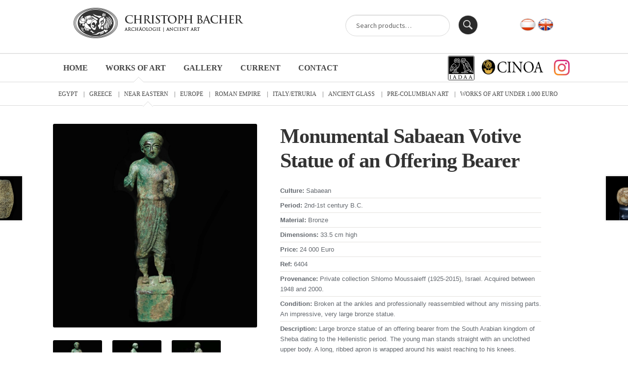

--- FILE ---
content_type: text/html; charset=UTF-8
request_url: https://www.cb-gallery.com/en/produkt/monumentale-sabaeische-votivstatue-eines-gabenbringers/
body_size: 89520
content:
<!DOCTYPE html>
<html  xmlns="http://www.w3.org/1999/xhtml" prefix="" lang="en-US">
<head>
<meta charset="UTF-8">
<meta name="viewport" content="width=device-width, initial-scale=1">
<link rel="profile" href="http://gmpg.org/xfn/11">
<link rel="pingback" href="https://www.cb-gallery.com/xmlrpc.php">

	<link rel="stylesheet" href="https://cdnjs.cloudflare.com/ajax/libs/font-awesome/6.5.1/css/all.min.css" integrity="sha512-DTOQO9RWCH3ppGqcWaEA1BIZOC6xxalwEsw9c2QQeAIftl+Vegovlnee1c9QX4TctnWMn13TZye+giMm8e2LwA==" crossorigin="anonymous" referrerpolicy="no-referrer" />

	

<!-- BEGIN Metadata added by the Add-Meta-Tags WordPress plugin -->
<meta name="keywords" content="south arabian,südarabien,südarabisch,south arabia,bronze,statue,statuette,offering bearer,gabenbringer,votiv,votive,hellenistic,hellenistisch,bronze,christoph bacher,archäologie,ancient art,vienna,wien,austria,gallery,galerie,archéologie,archeology,archeology,antiquities,antike,kunst der antike, christie’s,sotheby’s,hermann historica,artcurial,gorny und mosch,bonhams,aguttes,hampel,ketterer,villa grisebach,binoche,hindman,freeman,arteprimitivo,sabaean,sabäisch, ancient art, archeology, gallery, roman art, greek art, antiquities near, eastern near ,eastern art, mesopotamien, mesopotamia, kunsthandel, galerie, antike, antike kunst, wien, stubenring, christoph bacher, römische kunst, griechische kunst, kleinasien, bronze, skulptur, marmor, marble, mumie, illyrischer helm, sarkophag, sumerisch , assyrisch, statuen, terrakotta, terracotta, ushebti, enkolpion, pelike, glockenkrater, südarabische, kunst, south, arabian, alabaster, silenus, merkus, venus, bell, crater, kantharos, archäologie, kunst der antike, ringstraße, 1. bezirk, ptah, rollsiegel, seal, sabaen, greek, pottery, böotisch, boeotian art, black figure, red figure, serapis ,limestone, kalkstein, sandstein, apulia, gnathia, apulien , askos, askoi, etruskisch, etrurien, etruria, roman, marble art,antiquities" />
<!-- END Metadata added by the Add-Meta-Tags WordPress plugin -->

<title>Monumental Sabaean Votive Statue of an Offering Bearer &#8211; Christoph Bacher</title>
<meta name='robots' content='max-image-preview:large' />
<link rel='dns-prefetch' href='//cdnjs.cloudflare.com' />
<link rel='dns-prefetch' href='//ajax.googleapis.com' />
<link rel='dns-prefetch' href='//fonts.googleapis.com' />
<link rel="alternate" type="application/rss+xml" title="Christoph Bacher &raquo; Feed" href="https://www.cb-gallery.com/en/feed/" />
<link rel="alternate" type="application/rss+xml" title="Christoph Bacher &raquo; Comments Feed" href="https://www.cb-gallery.com/en/comments/feed/" />
<link rel="alternate" title="oEmbed (JSON)" type="application/json+oembed" href="https://www.cb-gallery.com/en/wp-json/oembed/1.0/embed?url=https%3A%2F%2Fwww.cb-gallery.com%2Fen%2Fprodukt%2Fmonumentale-sabaeische-votivstatue-eines-gabenbringers%2F" />
<link rel="alternate" title="oEmbed (XML)" type="text/xml+oembed" href="https://www.cb-gallery.com/en/wp-json/oembed/1.0/embed?url=https%3A%2F%2Fwww.cb-gallery.com%2Fen%2Fprodukt%2Fmonumentale-sabaeische-votivstatue-eines-gabenbringers%2F&#038;format=xml" />
<style id='wp-img-auto-sizes-contain-inline-css'>
img:is([sizes=auto i],[sizes^="auto," i]){contain-intrinsic-size:3000px 1500px}
/*# sourceURL=wp-img-auto-sizes-contain-inline-css */
</style>
<style id='wp-emoji-styles-inline-css'>

	img.wp-smiley, img.emoji {
		display: inline !important;
		border: none !important;
		box-shadow: none !important;
		height: 1em !important;
		width: 1em !important;
		margin: 0 0.07em !important;
		vertical-align: -0.1em !important;
		background: none !important;
		padding: 0 !important;
	}
/*# sourceURL=wp-emoji-styles-inline-css */
</style>
<style id='wp-block-library-inline-css'>
:root{--wp-block-synced-color:#7a00df;--wp-block-synced-color--rgb:122,0,223;--wp-bound-block-color:var(--wp-block-synced-color);--wp-editor-canvas-background:#ddd;--wp-admin-theme-color:#007cba;--wp-admin-theme-color--rgb:0,124,186;--wp-admin-theme-color-darker-10:#006ba1;--wp-admin-theme-color-darker-10--rgb:0,107,160.5;--wp-admin-theme-color-darker-20:#005a87;--wp-admin-theme-color-darker-20--rgb:0,90,135;--wp-admin-border-width-focus:2px}@media (min-resolution:192dpi){:root{--wp-admin-border-width-focus:1.5px}}.wp-element-button{cursor:pointer}:root .has-very-light-gray-background-color{background-color:#eee}:root .has-very-dark-gray-background-color{background-color:#313131}:root .has-very-light-gray-color{color:#eee}:root .has-very-dark-gray-color{color:#313131}:root .has-vivid-green-cyan-to-vivid-cyan-blue-gradient-background{background:linear-gradient(135deg,#00d084,#0693e3)}:root .has-purple-crush-gradient-background{background:linear-gradient(135deg,#34e2e4,#4721fb 50%,#ab1dfe)}:root .has-hazy-dawn-gradient-background{background:linear-gradient(135deg,#faaca8,#dad0ec)}:root .has-subdued-olive-gradient-background{background:linear-gradient(135deg,#fafae1,#67a671)}:root .has-atomic-cream-gradient-background{background:linear-gradient(135deg,#fdd79a,#004a59)}:root .has-nightshade-gradient-background{background:linear-gradient(135deg,#330968,#31cdcf)}:root .has-midnight-gradient-background{background:linear-gradient(135deg,#020381,#2874fc)}:root{--wp--preset--font-size--normal:16px;--wp--preset--font-size--huge:42px}.has-regular-font-size{font-size:1em}.has-larger-font-size{font-size:2.625em}.has-normal-font-size{font-size:var(--wp--preset--font-size--normal)}.has-huge-font-size{font-size:var(--wp--preset--font-size--huge)}.has-text-align-center{text-align:center}.has-text-align-left{text-align:left}.has-text-align-right{text-align:right}.has-fit-text{white-space:nowrap!important}#end-resizable-editor-section{display:none}.aligncenter{clear:both}.items-justified-left{justify-content:flex-start}.items-justified-center{justify-content:center}.items-justified-right{justify-content:flex-end}.items-justified-space-between{justify-content:space-between}.screen-reader-text{border:0;clip-path:inset(50%);height:1px;margin:-1px;overflow:hidden;padding:0;position:absolute;width:1px;word-wrap:normal!important}.screen-reader-text:focus{background-color:#ddd;clip-path:none;color:#444;display:block;font-size:1em;height:auto;left:5px;line-height:normal;padding:15px 23px 14px;text-decoration:none;top:5px;width:auto;z-index:100000}html :where(.has-border-color){border-style:solid}html :where([style*=border-top-color]){border-top-style:solid}html :where([style*=border-right-color]){border-right-style:solid}html :where([style*=border-bottom-color]){border-bottom-style:solid}html :where([style*=border-left-color]){border-left-style:solid}html :where([style*=border-width]){border-style:solid}html :where([style*=border-top-width]){border-top-style:solid}html :where([style*=border-right-width]){border-right-style:solid}html :where([style*=border-bottom-width]){border-bottom-style:solid}html :where([style*=border-left-width]){border-left-style:solid}html :where(img[class*=wp-image-]){height:auto;max-width:100%}:where(figure){margin:0 0 1em}html :where(.is-position-sticky){--wp-admin--admin-bar--position-offset:var(--wp-admin--admin-bar--height,0px)}@media screen and (max-width:600px){html :where(.is-position-sticky){--wp-admin--admin-bar--position-offset:0px}}

/*# sourceURL=wp-block-library-inline-css */
</style><link rel='stylesheet' id='wc-blocks-style-css' href='https://www.cb-gallery.com/wp-content/plugins/woocommerce/assets/client/blocks/wc-blocks.css?ver=wc-10.4.3' media='all' />
<style id='global-styles-inline-css'>
:root{--wp--preset--aspect-ratio--square: 1;--wp--preset--aspect-ratio--4-3: 4/3;--wp--preset--aspect-ratio--3-4: 3/4;--wp--preset--aspect-ratio--3-2: 3/2;--wp--preset--aspect-ratio--2-3: 2/3;--wp--preset--aspect-ratio--16-9: 16/9;--wp--preset--aspect-ratio--9-16: 9/16;--wp--preset--color--black: #000000;--wp--preset--color--cyan-bluish-gray: #abb8c3;--wp--preset--color--white: #ffffff;--wp--preset--color--pale-pink: #f78da7;--wp--preset--color--vivid-red: #cf2e2e;--wp--preset--color--luminous-vivid-orange: #ff6900;--wp--preset--color--luminous-vivid-amber: #fcb900;--wp--preset--color--light-green-cyan: #7bdcb5;--wp--preset--color--vivid-green-cyan: #00d084;--wp--preset--color--pale-cyan-blue: #8ed1fc;--wp--preset--color--vivid-cyan-blue: #0693e3;--wp--preset--color--vivid-purple: #9b51e0;--wp--preset--gradient--vivid-cyan-blue-to-vivid-purple: linear-gradient(135deg,rgb(6,147,227) 0%,rgb(155,81,224) 100%);--wp--preset--gradient--light-green-cyan-to-vivid-green-cyan: linear-gradient(135deg,rgb(122,220,180) 0%,rgb(0,208,130) 100%);--wp--preset--gradient--luminous-vivid-amber-to-luminous-vivid-orange: linear-gradient(135deg,rgb(252,185,0) 0%,rgb(255,105,0) 100%);--wp--preset--gradient--luminous-vivid-orange-to-vivid-red: linear-gradient(135deg,rgb(255,105,0) 0%,rgb(207,46,46) 100%);--wp--preset--gradient--very-light-gray-to-cyan-bluish-gray: linear-gradient(135deg,rgb(238,238,238) 0%,rgb(169,184,195) 100%);--wp--preset--gradient--cool-to-warm-spectrum: linear-gradient(135deg,rgb(74,234,220) 0%,rgb(151,120,209) 20%,rgb(207,42,186) 40%,rgb(238,44,130) 60%,rgb(251,105,98) 80%,rgb(254,248,76) 100%);--wp--preset--gradient--blush-light-purple: linear-gradient(135deg,rgb(255,206,236) 0%,rgb(152,150,240) 100%);--wp--preset--gradient--blush-bordeaux: linear-gradient(135deg,rgb(254,205,165) 0%,rgb(254,45,45) 50%,rgb(107,0,62) 100%);--wp--preset--gradient--luminous-dusk: linear-gradient(135deg,rgb(255,203,112) 0%,rgb(199,81,192) 50%,rgb(65,88,208) 100%);--wp--preset--gradient--pale-ocean: linear-gradient(135deg,rgb(255,245,203) 0%,rgb(182,227,212) 50%,rgb(51,167,181) 100%);--wp--preset--gradient--electric-grass: linear-gradient(135deg,rgb(202,248,128) 0%,rgb(113,206,126) 100%);--wp--preset--gradient--midnight: linear-gradient(135deg,rgb(2,3,129) 0%,rgb(40,116,252) 100%);--wp--preset--font-size--small: 14px;--wp--preset--font-size--medium: 23px;--wp--preset--font-size--large: 26px;--wp--preset--font-size--x-large: 42px;--wp--preset--font-size--normal: 16px;--wp--preset--font-size--huge: 37px;--wp--preset--spacing--20: 0.44rem;--wp--preset--spacing--30: 0.67rem;--wp--preset--spacing--40: 1rem;--wp--preset--spacing--50: 1.5rem;--wp--preset--spacing--60: 2.25rem;--wp--preset--spacing--70: 3.38rem;--wp--preset--spacing--80: 5.06rem;--wp--preset--shadow--natural: 6px 6px 9px rgba(0, 0, 0, 0.2);--wp--preset--shadow--deep: 12px 12px 50px rgba(0, 0, 0, 0.4);--wp--preset--shadow--sharp: 6px 6px 0px rgba(0, 0, 0, 0.2);--wp--preset--shadow--outlined: 6px 6px 0px -3px rgb(255, 255, 255), 6px 6px rgb(0, 0, 0);--wp--preset--shadow--crisp: 6px 6px 0px rgb(0, 0, 0);}:root :where(.is-layout-flow) > :first-child{margin-block-start: 0;}:root :where(.is-layout-flow) > :last-child{margin-block-end: 0;}:root :where(.is-layout-flow) > *{margin-block-start: 24px;margin-block-end: 0;}:root :where(.is-layout-constrained) > :first-child{margin-block-start: 0;}:root :where(.is-layout-constrained) > :last-child{margin-block-end: 0;}:root :where(.is-layout-constrained) > *{margin-block-start: 24px;margin-block-end: 0;}:root :where(.is-layout-flex){gap: 24px;}:root :where(.is-layout-grid){gap: 24px;}body .is-layout-flex{display: flex;}.is-layout-flex{flex-wrap: wrap;align-items: center;}.is-layout-flex > :is(*, div){margin: 0;}body .is-layout-grid{display: grid;}.is-layout-grid > :is(*, div){margin: 0;}.has-black-color{color: var(--wp--preset--color--black) !important;}.has-cyan-bluish-gray-color{color: var(--wp--preset--color--cyan-bluish-gray) !important;}.has-white-color{color: var(--wp--preset--color--white) !important;}.has-pale-pink-color{color: var(--wp--preset--color--pale-pink) !important;}.has-vivid-red-color{color: var(--wp--preset--color--vivid-red) !important;}.has-luminous-vivid-orange-color{color: var(--wp--preset--color--luminous-vivid-orange) !important;}.has-luminous-vivid-amber-color{color: var(--wp--preset--color--luminous-vivid-amber) !important;}.has-light-green-cyan-color{color: var(--wp--preset--color--light-green-cyan) !important;}.has-vivid-green-cyan-color{color: var(--wp--preset--color--vivid-green-cyan) !important;}.has-pale-cyan-blue-color{color: var(--wp--preset--color--pale-cyan-blue) !important;}.has-vivid-cyan-blue-color{color: var(--wp--preset--color--vivid-cyan-blue) !important;}.has-vivid-purple-color{color: var(--wp--preset--color--vivid-purple) !important;}.has-black-background-color{background-color: var(--wp--preset--color--black) !important;}.has-cyan-bluish-gray-background-color{background-color: var(--wp--preset--color--cyan-bluish-gray) !important;}.has-white-background-color{background-color: var(--wp--preset--color--white) !important;}.has-pale-pink-background-color{background-color: var(--wp--preset--color--pale-pink) !important;}.has-vivid-red-background-color{background-color: var(--wp--preset--color--vivid-red) !important;}.has-luminous-vivid-orange-background-color{background-color: var(--wp--preset--color--luminous-vivid-orange) !important;}.has-luminous-vivid-amber-background-color{background-color: var(--wp--preset--color--luminous-vivid-amber) !important;}.has-light-green-cyan-background-color{background-color: var(--wp--preset--color--light-green-cyan) !important;}.has-vivid-green-cyan-background-color{background-color: var(--wp--preset--color--vivid-green-cyan) !important;}.has-pale-cyan-blue-background-color{background-color: var(--wp--preset--color--pale-cyan-blue) !important;}.has-vivid-cyan-blue-background-color{background-color: var(--wp--preset--color--vivid-cyan-blue) !important;}.has-vivid-purple-background-color{background-color: var(--wp--preset--color--vivid-purple) !important;}.has-black-border-color{border-color: var(--wp--preset--color--black) !important;}.has-cyan-bluish-gray-border-color{border-color: var(--wp--preset--color--cyan-bluish-gray) !important;}.has-white-border-color{border-color: var(--wp--preset--color--white) !important;}.has-pale-pink-border-color{border-color: var(--wp--preset--color--pale-pink) !important;}.has-vivid-red-border-color{border-color: var(--wp--preset--color--vivid-red) !important;}.has-luminous-vivid-orange-border-color{border-color: var(--wp--preset--color--luminous-vivid-orange) !important;}.has-luminous-vivid-amber-border-color{border-color: var(--wp--preset--color--luminous-vivid-amber) !important;}.has-light-green-cyan-border-color{border-color: var(--wp--preset--color--light-green-cyan) !important;}.has-vivid-green-cyan-border-color{border-color: var(--wp--preset--color--vivid-green-cyan) !important;}.has-pale-cyan-blue-border-color{border-color: var(--wp--preset--color--pale-cyan-blue) !important;}.has-vivid-cyan-blue-border-color{border-color: var(--wp--preset--color--vivid-cyan-blue) !important;}.has-vivid-purple-border-color{border-color: var(--wp--preset--color--vivid-purple) !important;}.has-vivid-cyan-blue-to-vivid-purple-gradient-background{background: var(--wp--preset--gradient--vivid-cyan-blue-to-vivid-purple) !important;}.has-light-green-cyan-to-vivid-green-cyan-gradient-background{background: var(--wp--preset--gradient--light-green-cyan-to-vivid-green-cyan) !important;}.has-luminous-vivid-amber-to-luminous-vivid-orange-gradient-background{background: var(--wp--preset--gradient--luminous-vivid-amber-to-luminous-vivid-orange) !important;}.has-luminous-vivid-orange-to-vivid-red-gradient-background{background: var(--wp--preset--gradient--luminous-vivid-orange-to-vivid-red) !important;}.has-very-light-gray-to-cyan-bluish-gray-gradient-background{background: var(--wp--preset--gradient--very-light-gray-to-cyan-bluish-gray) !important;}.has-cool-to-warm-spectrum-gradient-background{background: var(--wp--preset--gradient--cool-to-warm-spectrum) !important;}.has-blush-light-purple-gradient-background{background: var(--wp--preset--gradient--blush-light-purple) !important;}.has-blush-bordeaux-gradient-background{background: var(--wp--preset--gradient--blush-bordeaux) !important;}.has-luminous-dusk-gradient-background{background: var(--wp--preset--gradient--luminous-dusk) !important;}.has-pale-ocean-gradient-background{background: var(--wp--preset--gradient--pale-ocean) !important;}.has-electric-grass-gradient-background{background: var(--wp--preset--gradient--electric-grass) !important;}.has-midnight-gradient-background{background: var(--wp--preset--gradient--midnight) !important;}.has-small-font-size{font-size: var(--wp--preset--font-size--small) !important;}.has-medium-font-size{font-size: var(--wp--preset--font-size--medium) !important;}.has-large-font-size{font-size: var(--wp--preset--font-size--large) !important;}.has-x-large-font-size{font-size: var(--wp--preset--font-size--x-large) !important;}
/*# sourceURL=global-styles-inline-css */
</style>

<style id='classic-theme-styles-inline-css'>
/*! This file is auto-generated */
.wp-block-button__link{color:#fff;background-color:#32373c;border-radius:9999px;box-shadow:none;text-decoration:none;padding:calc(.667em + 2px) calc(1.333em + 2px);font-size:1.125em}.wp-block-file__button{background:#32373c;color:#fff;text-decoration:none}
/*# sourceURL=/wp-includes/css/classic-themes.min.css */
</style>
<link rel='stylesheet' id='storefront-gutenberg-blocks-css' href='https://www.cb-gallery.com/wp-content/themes/storefront/assets/css/base/gutenberg-blocks.css?ver=4.6.2' media='all' />
<style id='storefront-gutenberg-blocks-inline-css'>

				.wp-block-button__link:not(.has-text-color) {
					color: #333333;
				}

				.wp-block-button__link:not(.has-text-color):hover,
				.wp-block-button__link:not(.has-text-color):focus,
				.wp-block-button__link:not(.has-text-color):active {
					color: #333333;
				}

				.wp-block-button__link:not(.has-background) {
					background-color: #eeeeee;
				}

				.wp-block-button__link:not(.has-background):hover,
				.wp-block-button__link:not(.has-background):focus,
				.wp-block-button__link:not(.has-background):active {
					border-color: #d5d5d5;
					background-color: #d5d5d5;
				}

				.wc-block-grid__products .wc-block-grid__product .wp-block-button__link {
					background-color: #eeeeee;
					border-color: #eeeeee;
					color: #333333;
				}

				.wp-block-quote footer,
				.wp-block-quote cite,
				.wp-block-quote__citation {
					color: #6d6d6d;
				}

				.wp-block-pullquote cite,
				.wp-block-pullquote footer,
				.wp-block-pullquote__citation {
					color: #6d6d6d;
				}

				.wp-block-image figcaption {
					color: #6d6d6d;
				}

				.wp-block-separator.is-style-dots::before {
					color: #333333;
				}

				.wp-block-file a.wp-block-file__button {
					color: #333333;
					background-color: #eeeeee;
					border-color: #eeeeee;
				}

				.wp-block-file a.wp-block-file__button:hover,
				.wp-block-file a.wp-block-file__button:focus,
				.wp-block-file a.wp-block-file__button:active {
					color: #333333;
					background-color: #d5d5d5;
				}

				.wp-block-code,
				.wp-block-preformatted pre {
					color: #6d6d6d;
				}

				.wp-block-table:not( .has-background ):not( .is-style-stripes ) tbody tr:nth-child(2n) td {
					background-color: #fdfdfd;
				}

				.wp-block-cover .wp-block-cover__inner-container h1:not(.has-text-color),
				.wp-block-cover .wp-block-cover__inner-container h2:not(.has-text-color),
				.wp-block-cover .wp-block-cover__inner-container h3:not(.has-text-color),
				.wp-block-cover .wp-block-cover__inner-container h4:not(.has-text-color),
				.wp-block-cover .wp-block-cover__inner-container h5:not(.has-text-color),
				.wp-block-cover .wp-block-cover__inner-container h6:not(.has-text-color) {
					color: #000000;
				}

				div.wc-block-components-price-slider__range-input-progress,
				.rtl .wc-block-components-price-slider__range-input-progress {
					--range-color: #7f54b3;
				}

				/* Target only IE11 */
				@media all and (-ms-high-contrast: none), (-ms-high-contrast: active) {
					.wc-block-components-price-slider__range-input-progress {
						background: #7f54b3;
					}
				}

				.wc-block-components-button:not(.is-link) {
					background-color: #333333;
					color: #ffffff;
				}

				.wc-block-components-button:not(.is-link):hover,
				.wc-block-components-button:not(.is-link):focus,
				.wc-block-components-button:not(.is-link):active {
					background-color: #1a1a1a;
					color: #ffffff;
				}

				.wc-block-components-button:not(.is-link):disabled {
					background-color: #333333;
					color: #ffffff;
				}

				.wc-block-cart__submit-container {
					background-color: #ffffff;
				}

				.wc-block-cart__submit-container::before {
					color: rgba(220,220,220,0.5);
				}

				.wc-block-components-order-summary-item__quantity {
					background-color: #ffffff;
					border-color: #6d6d6d;
					box-shadow: 0 0 0 2px #ffffff;
					color: #6d6d6d;
				}
			
/*# sourceURL=storefront-gutenberg-blocks-inline-css */
</style>
<link rel='stylesheet' id='jquery-ui-standard-css-css' href='//ajax.googleapis.com/ajax/libs/jqueryui/1.11.2/themes/smoothness/jquery-ui.css?ver=a0793c6bb85467e3257c6cca3bf0df31' media='all' />
<link rel='stylesheet' id='photoswipe-css' href='https://www.cb-gallery.com/wp-content/plugins/woocommerce/assets/css/photoswipe/photoswipe.min.css?ver=10.4.3' media='all' />
<link rel='stylesheet' id='photoswipe-default-skin-css' href='https://www.cb-gallery.com/wp-content/plugins/woocommerce/assets/css/photoswipe/default-skin/default-skin.min.css?ver=10.4.3' media='all' />
<style id='woocommerce-inline-inline-css'>
.woocommerce form .form-row .required { visibility: visible; }
/*# sourceURL=woocommerce-inline-inline-css */
</style>
<link rel='stylesheet' id='prettyphoto-style-css' href='https://cdnjs.cloudflare.com/ajax/libs/prettyPhoto/3.1.6/css/prettyPhoto.min.css?ver=a0793c6bb85467e3257c6cca3bf0df31' media='all' />
<link rel='stylesheet' id='parent-style-css' href='https://www.cb-gallery.com/wp-content/themes/storefront/style.css?v=1.5&#038;ver=a0793c6bb85467e3257c6cca3bf0df31' media='all' />
<style id='parent-style-inline-css'>

			.wc-menuitem {
				background: url('https://www.cb-gallery.com/wp-content/themes/storefront-child/images/prinav-arrow-wc.png') center bottom no-repeat;
				
			}
			.wc-menuitem a{
				color: #b6b0a9 !important;
			}
			
/*# sourceURL=parent-style-inline-css */
</style>
<link rel='stylesheet' id='font-awesome-css' href='https://cdnjs.cloudflare.com/ajax/libs/font-awesome/5.15.4/css/all.min.css?ver=5.15.4' media='all' />
<link rel='stylesheet' id='storefront-style-css' href='https://www.cb-gallery.com/wp-content/themes/storefront/style.css?ver=4.6.2' media='all' />
<style id='storefront-style-inline-css'>

			.main-navigation ul li a,
			.site-title a,
			ul.menu li a,
			.site-branding h1 a,
			button.menu-toggle,
			button.menu-toggle:hover,
			.handheld-navigation .dropdown-toggle {
				color: #464646;
			}

			button.menu-toggle,
			button.menu-toggle:hover {
				border-color: #464646;
			}

			.main-navigation ul li a:hover,
			.main-navigation ul li:hover > a,
			.site-title a:hover,
			.site-header ul.menu li.current-menu-item > a {
				color: #878787;
			}

			table:not( .has-background ) th {
				background-color: #f8f8f8;
			}

			table:not( .has-background ) tbody td {
				background-color: #fdfdfd;
			}

			table:not( .has-background ) tbody tr:nth-child(2n) td,
			fieldset,
			fieldset legend {
				background-color: #fbfbfb;
			}

			.site-header,
			.secondary-navigation ul ul,
			.main-navigation ul.menu > li.menu-item-has-children:after,
			.secondary-navigation ul.menu ul,
			.storefront-handheld-footer-bar,
			.storefront-handheld-footer-bar ul li > a,
			.storefront-handheld-footer-bar ul li.search .site-search,
			button.menu-toggle,
			button.menu-toggle:hover {
				background-color: #ffffff;
			}

			p.site-description,
			.site-header,
			.storefront-handheld-footer-bar {
				color: #404040;
			}

			button.menu-toggle:after,
			button.menu-toggle:before,
			button.menu-toggle span:before {
				background-color: #464646;
			}

			h1, h2, h3, h4, h5, h6, .wc-block-grid__product-title {
				color: #333333;
			}

			.widget h1 {
				border-bottom-color: #333333;
			}

			body,
			.secondary-navigation a {
				color: #6d6d6d;
			}

			.widget-area .widget a,
			.hentry .entry-header .posted-on a,
			.hentry .entry-header .post-author a,
			.hentry .entry-header .post-comments a,
			.hentry .entry-header .byline a {
				color: #727272;
			}

			a {
				color: #7f54b3;
			}

			a:focus,
			button:focus,
			.button.alt:focus,
			input:focus,
			textarea:focus,
			input[type="button"]:focus,
			input[type="reset"]:focus,
			input[type="submit"]:focus,
			input[type="email"]:focus,
			input[type="tel"]:focus,
			input[type="url"]:focus,
			input[type="password"]:focus,
			input[type="search"]:focus {
				outline-color: #7f54b3;
			}

			button, input[type="button"], input[type="reset"], input[type="submit"], .button, .widget a.button {
				background-color: #eeeeee;
				border-color: #eeeeee;
				color: #333333;
			}

			button:hover, input[type="button"]:hover, input[type="reset"]:hover, input[type="submit"]:hover, .button:hover, .widget a.button:hover {
				background-color: #d5d5d5;
				border-color: #d5d5d5;
				color: #333333;
			}

			button.alt, input[type="button"].alt, input[type="reset"].alt, input[type="submit"].alt, .button.alt, .widget-area .widget a.button.alt {
				background-color: #333333;
				border-color: #333333;
				color: #ffffff;
			}

			button.alt:hover, input[type="button"].alt:hover, input[type="reset"].alt:hover, input[type="submit"].alt:hover, .button.alt:hover, .widget-area .widget a.button.alt:hover {
				background-color: #1a1a1a;
				border-color: #1a1a1a;
				color: #ffffff;
			}

			.pagination .page-numbers li .page-numbers.current {
				background-color: #e6e6e6;
				color: #636363;
			}

			#comments .comment-list .comment-content .comment-text {
				background-color: #f8f8f8;
			}

			.site-footer {
				background-color: #dadada;
				color: #464646;
			}

			.site-footer a:not(.button):not(.components-button) {
				color: #333333;
			}

			.site-footer .storefront-handheld-footer-bar a:not(.button):not(.components-button) {
				color: #464646;
			}

			.site-footer h1, .site-footer h2, .site-footer h3, .site-footer h4, .site-footer h5, .site-footer h6, .site-footer .widget .widget-title, .site-footer .widget .widgettitle {
				color: #464646;
			}

			.page-template-template-homepage.has-post-thumbnail .type-page.has-post-thumbnail .entry-title {
				color: #000000;
			}

			.page-template-template-homepage.has-post-thumbnail .type-page.has-post-thumbnail .entry-content {
				color: #000000;
			}

			@media screen and ( min-width: 768px ) {
				.secondary-navigation ul.menu a:hover {
					color: #595959;
				}

				.secondary-navigation ul.menu a {
					color: #404040;
				}

				.main-navigation ul.menu ul.sub-menu,
				.main-navigation ul.nav-menu ul.children {
					background-color: #f0f0f0;
				}

				.site-header {
					border-bottom-color: #f0f0f0;
				}
			}
/*# sourceURL=storefront-style-inline-css */
</style>
<link rel='stylesheet' id='storefront-icons-css' href='https://www.cb-gallery.com/wp-content/themes/storefront/assets/css/base/icons.css?ver=4.6.2' media='all' />
<link rel='stylesheet' id='storefront-fonts-css' href='https://fonts.googleapis.com/css?family=Source+Sans+Pro%3A400%2C300%2C300italic%2C400italic%2C600%2C700%2C900&#038;subset=latin%2Clatin-ext&#038;ver=4.6.2' media='all' />
<link rel='stylesheet' id='storefront-woocommerce-style-css' href='https://www.cb-gallery.com/wp-content/themes/storefront/assets/css/woocommerce/woocommerce.css?ver=4.6.2' media='all' />
<style id='storefront-woocommerce-style-inline-css'>
@font-face {
				font-family: star;
				src: url(https://www.cb-gallery.com/wp-content/plugins/woocommerce/assets/fonts/star.eot);
				src:
					url(https://www.cb-gallery.com/wp-content/plugins/woocommerce/assets/fonts/star.eot?#iefix) format("embedded-opentype"),
					url(https://www.cb-gallery.com/wp-content/plugins/woocommerce/assets/fonts/star.woff) format("woff"),
					url(https://www.cb-gallery.com/wp-content/plugins/woocommerce/assets/fonts/star.ttf) format("truetype"),
					url(https://www.cb-gallery.com/wp-content/plugins/woocommerce/assets/fonts/star.svg#star) format("svg");
				font-weight: 400;
				font-style: normal;
			}
			@font-face {
				font-family: WooCommerce;
				src: url(https://www.cb-gallery.com/wp-content/plugins/woocommerce/assets/fonts/WooCommerce.eot);
				src:
					url(https://www.cb-gallery.com/wp-content/plugins/woocommerce/assets/fonts/WooCommerce.eot?#iefix) format("embedded-opentype"),
					url(https://www.cb-gallery.com/wp-content/plugins/woocommerce/assets/fonts/WooCommerce.woff) format("woff"),
					url(https://www.cb-gallery.com/wp-content/plugins/woocommerce/assets/fonts/WooCommerce.ttf) format("truetype"),
					url(https://www.cb-gallery.com/wp-content/plugins/woocommerce/assets/fonts/WooCommerce.svg#WooCommerce) format("svg");
				font-weight: 400;
				font-style: normal;
			}

			a.cart-contents,
			.site-header-cart .widget_shopping_cart a {
				color: #464646;
			}

			a.cart-contents:hover,
			.site-header-cart .widget_shopping_cart a:hover,
			.site-header-cart:hover > li > a {
				color: #878787;
			}

			table.cart td.product-remove,
			table.cart td.actions {
				border-top-color: #ffffff;
			}

			.storefront-handheld-footer-bar ul li.cart .count {
				background-color: #464646;
				color: #ffffff;
				border-color: #ffffff;
			}

			.woocommerce-tabs ul.tabs li.active a,
			ul.products li.product .price,
			.onsale,
			.wc-block-grid__product-onsale,
			.widget_search form:before,
			.widget_product_search form:before {
				color: #6d6d6d;
			}

			.woocommerce-breadcrumb a,
			a.woocommerce-review-link,
			.product_meta a {
				color: #727272;
			}

			.wc-block-grid__product-onsale,
			.onsale {
				border-color: #6d6d6d;
			}

			.star-rating span:before,
			.quantity .plus, .quantity .minus,
			p.stars a:hover:after,
			p.stars a:after,
			.star-rating span:before,
			#payment .payment_methods li input[type=radio]:first-child:checked+label:before {
				color: #7f54b3;
			}

			.widget_price_filter .ui-slider .ui-slider-range,
			.widget_price_filter .ui-slider .ui-slider-handle {
				background-color: #7f54b3;
			}

			.order_details {
				background-color: #f8f8f8;
			}

			.order_details > li {
				border-bottom: 1px dotted #e3e3e3;
			}

			.order_details:before,
			.order_details:after {
				background: -webkit-linear-gradient(transparent 0,transparent 0),-webkit-linear-gradient(135deg,#f8f8f8 33.33%,transparent 33.33%),-webkit-linear-gradient(45deg,#f8f8f8 33.33%,transparent 33.33%)
			}

			#order_review {
				background-color: #ffffff;
			}

			#payment .payment_methods > li .payment_box,
			#payment .place-order {
				background-color: #fafafa;
			}

			#payment .payment_methods > li:not(.woocommerce-notice) {
				background-color: #f5f5f5;
			}

			#payment .payment_methods > li:not(.woocommerce-notice):hover {
				background-color: #f0f0f0;
			}

			.woocommerce-pagination .page-numbers li .page-numbers.current {
				background-color: #e6e6e6;
				color: #636363;
			}

			.wc-block-grid__product-onsale,
			.onsale,
			.woocommerce-pagination .page-numbers li .page-numbers:not(.current) {
				color: #6d6d6d;
			}

			p.stars a:before,
			p.stars a:hover~a:before,
			p.stars.selected a.active~a:before {
				color: #6d6d6d;
			}

			p.stars.selected a.active:before,
			p.stars:hover a:before,
			p.stars.selected a:not(.active):before,
			p.stars.selected a.active:before {
				color: #7f54b3;
			}

			.single-product div.product .woocommerce-product-gallery .woocommerce-product-gallery__trigger {
				background-color: #eeeeee;
				color: #333333;
			}

			.single-product div.product .woocommerce-product-gallery .woocommerce-product-gallery__trigger:hover {
				background-color: #d5d5d5;
				border-color: #d5d5d5;
				color: #333333;
			}

			.button.added_to_cart:focus,
			.button.wc-forward:focus {
				outline-color: #7f54b3;
			}

			.added_to_cart,
			.site-header-cart .widget_shopping_cart a.button,
			.wc-block-grid__products .wc-block-grid__product .wp-block-button__link {
				background-color: #eeeeee;
				border-color: #eeeeee;
				color: #333333;
			}

			.added_to_cart:hover,
			.site-header-cart .widget_shopping_cart a.button:hover,
			.wc-block-grid__products .wc-block-grid__product .wp-block-button__link:hover {
				background-color: #d5d5d5;
				border-color: #d5d5d5;
				color: #333333;
			}

			.added_to_cart.alt, .added_to_cart, .widget a.button.checkout {
				background-color: #333333;
				border-color: #333333;
				color: #ffffff;
			}

			.added_to_cart.alt:hover, .added_to_cart:hover, .widget a.button.checkout:hover {
				background-color: #1a1a1a;
				border-color: #1a1a1a;
				color: #ffffff;
			}

			.button.loading {
				color: #eeeeee;
			}

			.button.loading:hover {
				background-color: #eeeeee;
			}

			.button.loading:after {
				color: #333333;
			}

			@media screen and ( min-width: 768px ) {
				.site-header-cart .widget_shopping_cart,
				.site-header .product_list_widget li .quantity {
					color: #404040;
				}

				.site-header-cart .widget_shopping_cart .buttons,
				.site-header-cart .widget_shopping_cart .total {
					background-color: #f5f5f5;
				}

				.site-header-cart .widget_shopping_cart {
					background-color: #f0f0f0;
				}
			}
				.storefront-product-pagination a {
					color: #6d6d6d;
					background-color: #ffffff;
				}
				.storefront-sticky-add-to-cart {
					color: #6d6d6d;
					background-color: #ffffff;
				}

				.storefront-sticky-add-to-cart a:not(.button) {
					color: #464646;
				}
/*# sourceURL=storefront-woocommerce-style-inline-css */
</style>
<link rel='stylesheet' id='storefront-child-style-css' href='https://www.cb-gallery.com/wp-content/themes/storefront-child/style.css?ver=1.0' media='all' />
<link rel='stylesheet' id='storefront-woocommerce-brands-style-css' href='https://www.cb-gallery.com/wp-content/themes/storefront/assets/css/woocommerce/extensions/brands.css?ver=4.6.2' media='all' />
<script src="https://www.cb-gallery.com/wp-includes/js/jquery/jquery.min.js?ver=3.7.1" id="jquery-core-js"></script>
<script src="https://www.cb-gallery.com/wp-includes/js/jquery/jquery-migrate.min.js?ver=3.4.1" id="jquery-migrate-js"></script>
<script src="https://www.cb-gallery.com/wp-content/plugins/woocommerce/assets/js/jquery-blockui/jquery.blockUI.min.js?ver=2.7.0-wc.10.4.3" id="wc-jquery-blockui-js" defer data-wp-strategy="defer"></script>
<script id="wc-add-to-cart-js-extra">
var wc_add_to_cart_params = {"ajax_url":"/wp-admin/admin-ajax.php","wc_ajax_url":"/en/?wc-ajax=%%endpoint%%","i18n_view_cart":"View cart","cart_url":"https://www.cb-gallery.com/en/warenkorb/","is_cart":"","cart_redirect_after_add":"no"};
//# sourceURL=wc-add-to-cart-js-extra
</script>
<script src="https://www.cb-gallery.com/wp-content/plugins/woocommerce/assets/js/frontend/add-to-cart.min.js?ver=10.4.3" id="wc-add-to-cart-js" defer data-wp-strategy="defer"></script>
<script src="https://www.cb-gallery.com/wp-content/plugins/woocommerce/assets/js/zoom/jquery.zoom.min.js?ver=1.7.21-wc.10.4.3" id="wc-zoom-js" defer data-wp-strategy="defer"></script>
<script src="https://www.cb-gallery.com/wp-content/plugins/woocommerce/assets/js/flexslider/jquery.flexslider.min.js?ver=2.7.2-wc.10.4.3" id="wc-flexslider-js" defer data-wp-strategy="defer"></script>
<script src="https://www.cb-gallery.com/wp-content/plugins/woocommerce/assets/js/photoswipe/photoswipe.min.js?ver=4.1.1-wc.10.4.3" id="wc-photoswipe-js" defer data-wp-strategy="defer"></script>
<script src="https://www.cb-gallery.com/wp-content/plugins/woocommerce/assets/js/photoswipe/photoswipe-ui-default.min.js?ver=4.1.1-wc.10.4.3" id="wc-photoswipe-ui-default-js" defer data-wp-strategy="defer"></script>
<script id="wc-single-product-js-extra">
var wc_single_product_params = {"i18n_required_rating_text":"Please select a rating","i18n_rating_options":["1 of 5 stars","2 of 5 stars","3 of 5 stars","4 of 5 stars","5 of 5 stars"],"i18n_product_gallery_trigger_text":"View full-screen image gallery","review_rating_required":"yes","flexslider":{"rtl":false,"animation":"slide","smoothHeight":true,"directionNav":false,"controlNav":"thumbnails","slideshow":false,"animationSpeed":500,"animationLoop":false,"allowOneSlide":false},"zoom_enabled":"1","zoom_options":[],"photoswipe_enabled":"1","photoswipe_options":{"shareEl":false,"closeOnScroll":false,"history":false,"hideAnimationDuration":0,"showAnimationDuration":0},"flexslider_enabled":"1"};
//# sourceURL=wc-single-product-js-extra
</script>
<script src="https://www.cb-gallery.com/wp-content/plugins/woocommerce/assets/js/frontend/single-product.min.js?ver=10.4.3" id="wc-single-product-js" defer data-wp-strategy="defer"></script>
<script src="https://www.cb-gallery.com/wp-content/plugins/woocommerce/assets/js/js-cookie/js.cookie.min.js?ver=2.1.4-wc.10.4.3" id="wc-js-cookie-js" defer data-wp-strategy="defer"></script>
<script id="woocommerce-js-extra">
var woocommerce_params = {"ajax_url":"/wp-admin/admin-ajax.php","wc_ajax_url":"/en/?wc-ajax=%%endpoint%%","i18n_password_show":"Show password","i18n_password_hide":"Hide password"};
//# sourceURL=woocommerce-js-extra
</script>
<script src="https://www.cb-gallery.com/wp-content/plugins/woocommerce/assets/js/frontend/woocommerce.min.js?ver=10.4.3" id="woocommerce-js" defer data-wp-strategy="defer"></script>
<script id="wc-cart-fragments-js-extra">
var wc_cart_fragments_params = {"ajax_url":"/wp-admin/admin-ajax.php","wc_ajax_url":"/en/?wc-ajax=%%endpoint%%","cart_hash_key":"wc_cart_hash_00764170af1149961e2dde657db88b13","fragment_name":"wc_fragments_00764170af1149961e2dde657db88b13","request_timeout":"5000"};
//# sourceURL=wc-cart-fragments-js-extra
</script>
<script src="https://www.cb-gallery.com/wp-content/plugins/woocommerce/assets/js/frontend/cart-fragments.min.js?ver=10.4.3" id="wc-cart-fragments-js" defer data-wp-strategy="defer"></script>
<link rel="https://api.w.org/" href="https://www.cb-gallery.com/en/wp-json/" /><link rel="alternate" title="JSON" type="application/json" href="https://www.cb-gallery.com/en/wp-json/wp/v2/product/6817" /><link rel="EditURI" type="application/rsd+xml" title="RSD" href="https://www.cb-gallery.com/xmlrpc.php?rsd" />

<link rel="canonical" href="https://www.cb-gallery.com/en/produkt/monumentale-sabaeische-votivstatue-eines-gabenbringers/" />
<link rel='shortlink' href='https://www.cb-gallery.com/en/?p=6817' />
<!-- start Simple Custom CSS and JS -->
<script>
[:de]

// Add this JavaScript to your script or in a script tag in your HTML file

	  
jQuery(document).ready(function ($) {
    $('.menu-toggle').click(function () {
        $('#menu-menu-1').slideToggle(); // Toggle the display property
    });
});


[:en] 

[:]</script>
<!-- end Simple Custom CSS and JS -->
<style type="text/css">
.ui-widget {
font-family: inherit;
font-size: inherit;
}
</style>
<style>
.qtranxs_flag_de {background-image: url(https://www.cb-gallery.com/wp-content/uploads/2017/11/de.png); background-repeat: no-repeat;}
.qtranxs_flag_en {background-image: url(https://www.cb-gallery.com/wp-content/uploads/2017/11/gb.png); background-repeat: no-repeat;}
</style>
<link hreflang="de" href="https://www.cb-gallery.com/de/produkt/monumentale-sabaeische-votivstatue-eines-gabenbringers/" rel="alternate" />
<link hreflang="en" href="https://www.cb-gallery.com/en/produkt/monumentale-sabaeische-votivstatue-eines-gabenbringers/" rel="alternate" />
<link hreflang="x-default" href="https://www.cb-gallery.com/produkt/monumentale-sabaeische-votivstatue-eines-gabenbringers/" rel="alternate" />
<meta name="generator" content="qTranslate-XT 3.15.1" />
	<noscript><style>.woocommerce-product-gallery{ opacity: 1 !important; }</style></noscript>
	<link rel="icon" href="https://www.cb-gallery.com/wp-content/uploads/2023/04/cropped-favicon2-32x32.png" sizes="32x32" />
<link rel="icon" href="https://www.cb-gallery.com/wp-content/uploads/2023/04/cropped-favicon2-192x192.png" sizes="192x192" />
<link rel="apple-touch-icon" href="https://www.cb-gallery.com/wp-content/uploads/2023/04/cropped-favicon2-180x180.png" />
<meta name="msapplication-TileImage" content="https://www.cb-gallery.com/wp-content/uploads/2023/04/cropped-favicon2-270x270.png" />
		<style id="wp-custom-css">
			.site-logo-link {
	display: inline-block !important;
}
.site-header .site-logo-link img{
  max-width: 350px;
}
h1, h2, h3, h4, h5, h6 {
	font-weight: 700;
}
.footer-widgets .widget-title {
  font-family: "Palatino Linotype", "Book Antiqua", Palatino, serif !important;
	font-weight: 700;
	font-size: 16px;
}
button, input[type="button"], input[type="reset"], input[type="submit"], .button, .added_to_cart, .widget-area .widget a.button, .site-header-cart .widget_shopping_cart a.button {
background-color: #464646 !important;
  border-color: #60646c !important;
  color: #ffffff !important;
}
.widget_wysija_cont .wysija-submit {
  margin-top: 4px;
}
html .widget_product_search form:not(.wp-block-search) button[type="submit"] {
  position: absolute;
  top: 1rem;
  right: -3.5rem;
  line-height: 0.95;
  padding: 0;
  border: 0px;
  height: 40px;
  width: 40px;
  background: transparent url('https://cb-gallery.com/wp-content/themes/storefront-child/images/icon-search.png') center center no-repeat !important;
  box-shadow: none;
  font-size: 0;
  outline: 0 !important;
	left: initial !important;
	clip: unset !important;
	clip-path: unset !important;
}
.widget_product_search form:not(.wp-block-search)::before {
	content: none;
}
@media screen and (min-width: 768px) {
  .main-navigation ul.menu ul.sub-menu, .main-navigation ul.nav-menu ul.children {
    background-color: transparent !important;
    margin-top: 1px !important;
  }
	
	.main-navigation ul ul li, .secondary-navigation ul ul li {
    display: inline-block !important;
  }
}
@media (max-width: 768px) {
  .button-wrapper .button-iadaa,
	.button-wrapper .button-cinoa,
	.button-wrapper .button-twitter {
		margin-top: 60px; 
	}
	.button-wrapper .button-twitter {
	   margin-top: 55px; 
	}
	.menu-toggle { 
	z-index: 99999;
}
	#menu-menu-1 {
		display: none;
	}
}

.storefront-breadcrumb {
	display: none;
}

.menu-toggle {
		width: 100%;
		min-width: 100%;
}

.site-search {
	display: block !important;
}

.menu-toggle::before {
  font-family: "FontAwesome";
  font-weight: 400;
  content: "\f0c9" !important;
  margin-right: .53em;
}

.main-navigation ul li a::before {
  font-family: "FontAwesome";
  content: "\f0f6" !important;
  margin-right: .53em;
  font-weight: 400;
}

.main-navigation ul li a::before {
  font-family: "FontAwesome";
  content: "\f0f6" !important;
  margin-right: .53em;
  font-weight: 400;
}

button.menu-toggle::after, button.menu-toggle::before, button.menu-toggle span::before {
  background-color: #f000 !important;
}

button.menu-toggle::before {
  transform: translateY(-10px) !important;
} 

.toggled button.menu-toggle::before, .toggled button.menu-toggle::after {
  transform: translateY(-10px) !important;
}
@media (min-width: 769px) and (max-width: 1023px) {
	.button-cinoa, 
	.button-iadaa,
	.button-twitter {
		top: 25px;
}
	.button-twitter {
		top: 20px;
}
}

.button-twitter a img {
	max-width: 32px;
}
@media (max-width: 480px) {
	.postid-8623 .thumbnails a.zoom {
		max-width: 120px !important;
		max-height: 120px !important;
		margin-bottom: 16px !important;
	}
}
@media (min-width: 1180px) {
	#site-navigation .sub-menu {
		width: 1150px !important;
		max-width: 1150px !important;
	}
html .main-navigation ul.menu ul li a, html .main-navigation ul.nav-menu ul li a {
	padding-left: 0.5em !important;
  padding-right: 1.2em !important;
}
.main-navigation ul.menu ul li:first-child a, .main-navigation ul.nav-menu ul li:first-child a {
		padding-left: 0 !important;
}
.main-navigation ul ul li a::after {
		position: absolute;
		right: 0;
		content: '|';
	}
.main-navigation ul ul li:last-child a::after {
		content: none;
	}
}

		</style>
		
</head>

<body class="wp-singular product-template-default single single-product postid-6817 wp-embed-responsive wp-theme-storefront wp-child-theme-storefront-child theme-storefront woocommerce woocommerce-page woocommerce-no-js storefront-full-width-content storefront-align-wide right-sidebar woocommerce-active">
<div id="page" class="hfeed site">
	<a class="skip-link screen-reader-text" href="#content">Skip to content</a>

	
	<header id="masthead" class="site-header" role="banner" >
		<div class="col-full">

			<div class="col-full">		<a class="skip-link screen-reader-text" href="#site-navigation">Skip to navigation</a>
		<a class="skip-link screen-reader-text" href="#content">Skip to content</a>
		<a href="https://www.cb-gallery.com/en/" class="site-logo-link" rel="home">
<img src="https://www.cb-gallery.com/wp-content/themes/storefront-child/images/logo.png" alt="Christoph Bacher" />
</a>
		<div id="header_after_search" class="header_after_search widget-area" role="complementary">
			<style>
.qtranxs_widget ul { margin: 0; }
.qtranxs_widget ul li
{
display: inline; /* horizontal list, use "list-item" or other appropriate value for vertical list */
list-style-type: none; /* use "initial" or other to enable bullets */
margin: 0 5px 0 0; /* adjust spacing between items */
opacity: 0.5;
-o-transition: 1s ease opacity;
-moz-transition: 1s ease opacity;
-webkit-transition: 1s ease opacity;
transition: 1s ease opacity;
}
/* .qtranxs_widget ul li span { margin: 0 5px 0 0; } */ /* other way to control spacing */
.qtranxs_widget ul li.active { opacity: 0.8; }
.qtranxs_widget ul li:hover { opacity: 1; }
.qtranxs_widget img { box-shadow: none; vertical-align: middle; display: initial; }
.qtranxs_flag { height:12px; width:18px; display:block; }
.qtranxs_flag_and_text { padding-left:20px; }
.qtranxs_flag span { display:none; }
</style>

<ul class="language-chooser language-chooser-image qtranxs_language_chooser" id="qtranslate-2-chooser">
<li class="lang-de"><a href="https://www.cb-gallery.com/de/produkt/monumentale-sabaeische-votivstatue-eines-gabenbringers/" title="Deutsch (de)" class="qtranxs_image qtranxs_image_de"><img class="qtranxs-flag" src="https://www.cb-gallery.com/wp-content/plugins/qtranslate-xt-3.15.1/flags/de.png" alt="Deutsch (de)" /><span style="display:none">Deutsch</span></a></li>
<li class="lang-en active"><a href="https://www.cb-gallery.com/en/produkt/monumentale-sabaeische-votivstatue-eines-gabenbringers/" title="English (en)" class="qtranxs_image qtranxs_image_en"><img class="qtranxs-flag" src="https://www.cb-gallery.com/wp-content/plugins/qtranslate-xt-3.15.1/flags/gb.png" alt="English (en)" /><span style="display:none">English</span></a></li>
</ul><div class="qtranxs_widget_end"></div>
		</div><!-- #header_after_search-sidebar -->
				<div class="site-search">
				<div class="widget woocommerce widget_product_search"><form role="search" method="get" class="woocommerce-product-search" action="https://www.cb-gallery.com/en/">
	<label class="screen-reader-text" for="woocommerce-product-search-field-0">Search for:</label>
	<input type="search" id="woocommerce-product-search-field-0" class="search-field" placeholder="Search products&hellip;" value="" name="s" />
	<button type="submit" value="Search" class="">Search</button>
	<input type="hidden" name="post_type" value="product" />
</form>
</div>			</div>
			</div><div class="storefront-primary-navigation"><div class="col-full"></div></div>			
		</div>
	</header><!-- #masthead -->

	<div class="storefront-breadcrumb"><div class="col-full"><nav class="woocommerce-breadcrumb" aria-label="breadcrumbs"><a href="https://www.cb-gallery.com/en">Home</a><span class="breadcrumb-separator"> / </span><a href="https://www.cb-gallery.com/en/category/alterorient/">Near Eastern</a><span class="breadcrumb-separator"> / </span>Monumental Sabaean Votive Statue of an Offering Bearer</nav></div></div>	<nav id="site-navigation" class="main-navigation" role="navigation">
	<button class="menu-toggle">Primary Menu</button>
	
<div class="menu-menu-1-container"><ul id="menu-menu-1" class="menu"><li id="menu-item-5" class="menu-item menu-item-type-custom menu-item-object-custom menu-item-home menu-item-5"><a href="https://www.cb-gallery.com/en/">Home</a></li>
<li id="menu-item-28" class="wc-menuitem menu-item menu-item-type-post_type menu-item-object-page menu-item-has-children menu-item-28"><a href="https://www.cb-gallery.com/en/kunstwerke/">Works of Art</a>
<ul class="sub-menu">
	<li id="menu-item-57" class="menu-item menu-item-type-taxonomy menu-item-object-product_cat menu-item-57"><a href="https://www.cb-gallery.com/en/category/aegyptische-kunst/">Egypt</a></li>
	<li id="menu-item-58" class="menu-item menu-item-type-taxonomy menu-item-object-product_cat menu-item-58"><a href="https://www.cb-gallery.com/en/category/griechische-kunst/">Greece</a></li>
	<li id="menu-item-59" class="menu-item menu-item-type-taxonomy menu-item-object-product_cat current-product-ancestor current-menu-parent current-product-parent menu-item-59"><a href="https://www.cb-gallery.com/en/category/alterorient/">Near Eastern</a></li>
	<li id="menu-item-60" class="menu-item menu-item-type-taxonomy menu-item-object-product_cat menu-item-60"><a href="https://www.cb-gallery.com/en/category/mitteleuropa/">Europe</a></li>
	<li id="menu-item-61" class="menu-item menu-item-type-taxonomy menu-item-object-product_cat current_page_parent menu-item-61"><a href="https://www.cb-gallery.com/en/category/roemische-kunst/">Roman Empire</a></li>
	<li id="menu-item-160" class="menu-item menu-item-type-taxonomy menu-item-object-product_cat menu-item-160"><a href="https://www.cb-gallery.com/en/category/etruskische-kunst/">Italy/Etruria</a></li>
	<li id="menu-item-7304" class="menu-item menu-item-type-taxonomy menu-item-object-product_cat menu-item-7304"><a href="https://www.cb-gallery.com/en/category/antikes-glas/">Ancient Glass</a></li>
	<li id="menu-item-9357" class="menu-item menu-item-type-taxonomy menu-item-object-product_cat menu-item-9357"><a href="https://www.cb-gallery.com/en/category/prakolumbische-kunst/">Pre-Columbian Art</a></li>
	<li id="menu-item-289" class="menu-item menu-item-type-taxonomy menu-item-object-product_cat menu-item-289"><a href="https://www.cb-gallery.com/en/category/kunst-unter-1-000-euro/">Works of Art under 1.000 Euro</a></li>
</ul>
</li>
<li id="menu-item-249" class="menu-item menu-item-type-custom menu-item-object-custom menu-item-has-children menu-item-249"><a href="https://www.cb-gallery.com/en/philosophie/">Gallery</a>
<ul class="sub-menu">
	<li id="menu-item-80" class="menu-item menu-item-type-post_type menu-item-object-page menu-item-80"><a href="https://www.cb-gallery.com/en/philosophie/">Philosophy</a></li>
	<li id="menu-item-70" class="menu-item menu-item-type-post_type menu-item-object-page menu-item-70"><a href="https://www.cb-gallery.com/en/christoph-bacher/">Christoph Bacher</a></li>
</ul>
</li>
<li id="menu-item-27" class="menu-item menu-item-type-post_type menu-item-object-page menu-item-27"><a href="https://www.cb-gallery.com/en/presse-publikationen/">Current</a></li>
<li id="menu-item-26" class="menu-item menu-item-type-post_type menu-item-object-page menu-item-26"><a href="https://www.cb-gallery.com/en/kontakt/">Contact</a></li>
</ul><div class="button-wrapper"><div class="button-iadaa"><a href="https://iadaa.org/member/1354-2/" title="International Association of Dealers in Ancient Art" target="_blank"><img height="50" src="https://www.cb-gallery.com/wp-content/uploads/2019/12/unnamed.png" alt="International Association of Dealers in Ancient Art" style="height: 50px;" alt="Link to IADAA"/></a></div><div class="button-cinoa"><a href="https://www.cinoa.org/dealers/3e2a502b-d348-44df-8bb0-ff1e686be7d4/" title="CINOA" target="_blank"><img src="https://www.cinoa.org/wp-content/uploads/2022/12/Logo.png" alt="CINOA" style="height: 30px;" alt="Link to CINOA"/></a></div><div class="button-twitter"><a href="https://www.instagram.com/christoph_bacher/" title="Follow me on Instagram!" target="_blank"><img src="/wp-content/uploads/2024/02/instagram64.png" alt="Link to Instagram"/></a></div></div></div>
	
	</nav><!-- #site-navigation -->
	<div class="secondary-nav-wrapper"><div class="secondary-nav">	<li class="cat-item cat-item-9"><a href="https://www.cb-gallery.com/en/category/aegyptische-kunst/">Egypt</a>
</li>
	<li class="cat-item cat-item-10 current-cat"><a href="https://www.cb-gallery.com/en/category/alterorient/">Near Eastern</a>
</li>
	<li class="cat-item cat-item-28"><a href="https://www.cb-gallery.com/en/category/antikes-glas/">Ancient Glass</a>
</li>
	<li class="cat-item cat-item-11"><a href="https://www.cb-gallery.com/en/category/mitteleuropa/">Europe</a>
</li>
	<li class="cat-item cat-item-8"><a href="https://www.cb-gallery.com/en/category/griechische-kunst/">Greece/Cyprus</a>
</li>
	<li class="cat-item cat-item-13"><a href="https://www.cb-gallery.com/en/category/etruskische-kunst/">Italy/Etruria</a>
</li>
	<li class="cat-item cat-item-14"><a href="https://www.cb-gallery.com/en/category/kunst-unter-1-000-euro/">Works of Art under 1.000 Euro</a>
</li>
	<li class="cat-item cat-item-29"><a href="https://www.cb-gallery.com/en/category/prakolumbische-kunst/">Pre-Columbian Art</a>
</li>
	<li class="cat-item cat-item-7"><a href="https://www.cb-gallery.com/en/category/roemische-kunst/">Roman Empire</a>
</li>
	<li class="cat-item cat-item-25"><a href="https://www.cb-gallery.com/en/category/unkategorisiert/">Unkategorisiert</a>
</li>
	<li class="cat-item cat-item-15"><a href="https://www.cb-gallery.com/en/category/verkaufte-produkte/">sold Products</a>
</li>
<div class="clear"></div></div></div>
	<div id="content" class="site-content">
		<div class="col-full">

		<div class="woocommerce"></div>
			<div id="primary" class="content-area">
			<main id="main" class="site-main" role="main">
		
		
			<div class="woocommerce-notices-wrapper"></div><div id="product-6817" class="product type-product post-6817 status-publish first instock product_cat-alterorient has-post-thumbnail shipping-taxable product-type-simple">

	<div class="images">

	<!--<a href="https://www.cb-gallery.com/wp-content/uploads/2022/04/Monumental-Sabaean-Bronze-statue.jpg" itemprop="image" class="woocommerce-main-image zoom" title="Monumental Sabaean Bronze statue" data-rel="prettyPhoto[product-gallery]"><img width="720" height="720" src="https://www.cb-gallery.com/wp-content/uploads/2022/04/Monumental-Sabaean-Bronze-statue-720x720.jpg" class="attachment-shop_main_img size-shop_main_img wp-post-image" alt="" title="Monumental Sabaean Bronze statue" decoding="async" fetchpriority="high" srcset="https://www.cb-gallery.com/wp-content/uploads/2022/04/Monumental-Sabaean-Bronze-statue-720x720.jpg 720w, https://www.cb-gallery.com/wp-content/uploads/2022/04/Monumental-Sabaean-Bronze-statue-300x300.jpg 300w, https://www.cb-gallery.com/wp-content/uploads/2022/04/Monumental-Sabaean-Bronze-statue-100x100.jpg 100w, https://www.cb-gallery.com/wp-content/uploads/2022/04/Monumental-Sabaean-Bronze-statue-600x600.jpg 600w, https://www.cb-gallery.com/wp-content/uploads/2022/04/Monumental-Sabaean-Bronze-statue-1024x1024.jpg 1024w, https://www.cb-gallery.com/wp-content/uploads/2022/04/Monumental-Sabaean-Bronze-statue-150x150.jpg 150w, https://www.cb-gallery.com/wp-content/uploads/2022/04/Monumental-Sabaean-Bronze-statue-768x768.jpg 768w, https://www.cb-gallery.com/wp-content/uploads/2022/04/Monumental-Sabaean-Bronze-statue-330x330.jpg 330w, https://www.cb-gallery.com/wp-content/uploads/2022/04/Monumental-Sabaean-Bronze-statue.jpg 1200w" sizes="(max-width: 720px) 100vw, 720px" /></a> --><a href="https://www.cb-gallery.com/wp-content/uploads/2022/04/Monumental-Sabaean-Bronze-statue.jpg" itemprop="image" class="woocommerce-main-image zoom" title="Monumental Sabaean Bronze statue" data-rel="prettyPhoto[product-gallery]"><img width="720" height="720" src="https://www.cb-gallery.com/wp-content/uploads/2022/04/Monumental-Sabaean-Bronze-statue-720x720.jpg" class="attachment-shop_main_img size-shop_main_img wp-post-image" alt="" title="Monumental Sabaean Bronze statue" decoding="async" fetchpriority="high" srcset="https://www.cb-gallery.com/wp-content/uploads/2022/04/Monumental-Sabaean-Bronze-statue-720x720.jpg 720w, https://www.cb-gallery.com/wp-content/uploads/2022/04/Monumental-Sabaean-Bronze-statue-300x300.jpg 300w, https://www.cb-gallery.com/wp-content/uploads/2022/04/Monumental-Sabaean-Bronze-statue-100x100.jpg 100w, https://www.cb-gallery.com/wp-content/uploads/2022/04/Monumental-Sabaean-Bronze-statue-600x600.jpg 600w, https://www.cb-gallery.com/wp-content/uploads/2022/04/Monumental-Sabaean-Bronze-statue-1024x1024.jpg 1024w, https://www.cb-gallery.com/wp-content/uploads/2022/04/Monumental-Sabaean-Bronze-statue-150x150.jpg 150w, https://www.cb-gallery.com/wp-content/uploads/2022/04/Monumental-Sabaean-Bronze-statue-768x768.jpg 768w, https://www.cb-gallery.com/wp-content/uploads/2022/04/Monumental-Sabaean-Bronze-statue-330x330.jpg 330w, https://www.cb-gallery.com/wp-content/uploads/2022/04/Monumental-Sabaean-Bronze-statue.jpg 1200w" sizes="(max-width: 720px) 100vw, 720px" /></a>
		<div class="thumbnails columns-5"><a href="https://www.cb-gallery.com/wp-content/uploads/2022/04/Monumental-Sabaean-Bronze-statue.jpg" class="zoom first" title="Monumental Sabaean Bronze statue" data-rel="prettyPhoto[product-gallery]" data-sup-img="https://www.cb-gallery.com/wp-content/uploads/2022/04/Monumental-Sabaean-Bronze-statue-720x720.jpg"><img width="100" height="100" src="https://www.cb-gallery.com/wp-content/uploads/2022/04/Monumental-Sabaean-Bronze-statue-100x100.jpg" class="attachment-shop_thumbnail size-shop_thumbnail" alt="" decoding="async" srcset="https://www.cb-gallery.com/wp-content/uploads/2022/04/Monumental-Sabaean-Bronze-statue-100x100.jpg 100w, https://www.cb-gallery.com/wp-content/uploads/2022/04/Monumental-Sabaean-Bronze-statue-300x300.jpg 300w, https://www.cb-gallery.com/wp-content/uploads/2022/04/Monumental-Sabaean-Bronze-statue-600x600.jpg 600w, https://www.cb-gallery.com/wp-content/uploads/2022/04/Monumental-Sabaean-Bronze-statue-1024x1024.jpg 1024w, https://www.cb-gallery.com/wp-content/uploads/2022/04/Monumental-Sabaean-Bronze-statue-150x150.jpg 150w, https://www.cb-gallery.com/wp-content/uploads/2022/04/Monumental-Sabaean-Bronze-statue-768x768.jpg 768w, https://www.cb-gallery.com/wp-content/uploads/2022/04/Monumental-Sabaean-Bronze-statue-330x330.jpg 330w, https://www.cb-gallery.com/wp-content/uploads/2022/04/Monumental-Sabaean-Bronze-statue-720x720.jpg 720w, https://www.cb-gallery.com/wp-content/uploads/2022/04/Monumental-Sabaean-Bronze-statue.jpg 1200w" sizes="(max-width: 100px) 100vw, 100px" /></a><a href="https://www.cb-gallery.com/wp-content/uploads/2022/04/Monumental-Sabaean-Bronze-statue-right.jpg" class="zoom" title="Monumental Sabaean Bronze statue right" data-rel="prettyPhoto[product-gallery]" data-sup-img="https://www.cb-gallery.com/wp-content/uploads/2022/04/Monumental-Sabaean-Bronze-statue-right-720x720.jpg"><img width="100" height="100" src="https://www.cb-gallery.com/wp-content/uploads/2022/04/Monumental-Sabaean-Bronze-statue-right-100x100.jpg" class="attachment-shop_thumbnail size-shop_thumbnail" alt="" decoding="async" srcset="https://www.cb-gallery.com/wp-content/uploads/2022/04/Monumental-Sabaean-Bronze-statue-right-100x100.jpg 100w, https://www.cb-gallery.com/wp-content/uploads/2022/04/Monumental-Sabaean-Bronze-statue-right-300x300.jpg 300w, https://www.cb-gallery.com/wp-content/uploads/2022/04/Monumental-Sabaean-Bronze-statue-right-600x600.jpg 600w, https://www.cb-gallery.com/wp-content/uploads/2022/04/Monumental-Sabaean-Bronze-statue-right-1024x1024.jpg 1024w, https://www.cb-gallery.com/wp-content/uploads/2022/04/Monumental-Sabaean-Bronze-statue-right-150x150.jpg 150w, https://www.cb-gallery.com/wp-content/uploads/2022/04/Monumental-Sabaean-Bronze-statue-right-768x768.jpg 768w, https://www.cb-gallery.com/wp-content/uploads/2022/04/Monumental-Sabaean-Bronze-statue-right-330x330.jpg 330w, https://www.cb-gallery.com/wp-content/uploads/2022/04/Monumental-Sabaean-Bronze-statue-right-720x720.jpg 720w, https://www.cb-gallery.com/wp-content/uploads/2022/04/Monumental-Sabaean-Bronze-statue-right.jpg 1200w" sizes="(max-width: 100px) 100vw, 100px" /></a><a href="https://www.cb-gallery.com/wp-content/uploads/2022/04/Monumental-Sabaean-bronze-statue-left.jpg" class="zoom" title="Monumental Sabaean bronze statue left" data-rel="prettyPhoto[product-gallery]" data-sup-img="https://www.cb-gallery.com/wp-content/uploads/2022/04/Monumental-Sabaean-bronze-statue-left-720x720.jpg"><img width="100" height="100" src="https://www.cb-gallery.com/wp-content/uploads/2022/04/Monumental-Sabaean-bronze-statue-left-100x100.jpg" class="attachment-shop_thumbnail size-shop_thumbnail" alt="" decoding="async" loading="lazy" srcset="https://www.cb-gallery.com/wp-content/uploads/2022/04/Monumental-Sabaean-bronze-statue-left-100x100.jpg 100w, https://www.cb-gallery.com/wp-content/uploads/2022/04/Monumental-Sabaean-bronze-statue-left-300x300.jpg 300w, https://www.cb-gallery.com/wp-content/uploads/2022/04/Monumental-Sabaean-bronze-statue-left-600x606.jpg 600w, https://www.cb-gallery.com/wp-content/uploads/2022/04/Monumental-Sabaean-bronze-statue-left-297x300.jpg 297w, https://www.cb-gallery.com/wp-content/uploads/2022/04/Monumental-Sabaean-bronze-statue-left-1015x1024.jpg 1015w, https://www.cb-gallery.com/wp-content/uploads/2022/04/Monumental-Sabaean-bronze-statue-left-150x150.jpg 150w, https://www.cb-gallery.com/wp-content/uploads/2022/04/Monumental-Sabaean-bronze-statue-left-768x775.jpg 768w, https://www.cb-gallery.com/wp-content/uploads/2022/04/Monumental-Sabaean-bronze-statue-left-327x330.jpg 327w, https://www.cb-gallery.com/wp-content/uploads/2022/04/Monumental-Sabaean-bronze-statue-left-720x720.jpg 720w, https://www.cb-gallery.com/wp-content/uploads/2022/04/Monumental-Sabaean-bronze-statue-left.jpg 1189w" sizes="auto, (max-width: 100px) 100vw, 100px" /></a><a href="https://www.cb-gallery.com/wp-content/uploads/2022/04/Monumental-Sabaean-bronze-statue-detail.jpg" class="zoom" title="Monumental Sabaean bronze statue detail" data-rel="prettyPhoto[product-gallery]" data-sup-img="https://www.cb-gallery.com/wp-content/uploads/2022/04/Monumental-Sabaean-bronze-statue-detail-720x720.jpg"><img width="100" height="100" src="https://www.cb-gallery.com/wp-content/uploads/2022/04/Monumental-Sabaean-bronze-statue-detail-100x100.jpg" class="attachment-shop_thumbnail size-shop_thumbnail" alt="" decoding="async" loading="lazy" srcset="https://www.cb-gallery.com/wp-content/uploads/2022/04/Monumental-Sabaean-bronze-statue-detail-100x100.jpg 100w, https://www.cb-gallery.com/wp-content/uploads/2022/04/Monumental-Sabaean-bronze-statue-detail-300x300.jpg 300w, https://www.cb-gallery.com/wp-content/uploads/2022/04/Monumental-Sabaean-bronze-statue-detail-600x600.jpg 600w, https://www.cb-gallery.com/wp-content/uploads/2022/04/Monumental-Sabaean-bronze-statue-detail-1024x1024.jpg 1024w, https://www.cb-gallery.com/wp-content/uploads/2022/04/Monumental-Sabaean-bronze-statue-detail-150x150.jpg 150w, https://www.cb-gallery.com/wp-content/uploads/2022/04/Monumental-Sabaean-bronze-statue-detail-768x768.jpg 768w, https://www.cb-gallery.com/wp-content/uploads/2022/04/Monumental-Sabaean-bronze-statue-detail-330x330.jpg 330w, https://www.cb-gallery.com/wp-content/uploads/2022/04/Monumental-Sabaean-bronze-statue-detail-720x720.jpg 720w, https://www.cb-gallery.com/wp-content/uploads/2022/04/Monumental-Sabaean-bronze-statue-detail.jpg 1200w" sizes="auto, (max-width: 100px) 100vw, 100px" /></a></div>
	
</div>

	<div class="summary entry-summary">
		<h1 class="product_title entry-title">Monumental Sabaean Votive Statue of an Offering Bearer</h1>	</div>

	<div class="product-content-wrapper"><div class="product-attribute"><span class="product-attribute-title">Culture: </span>Sabaean</div><div class="product-attribute"><span class="product-attribute-title">Period: </span>2nd-1st century B.C.</div><div class="product-attribute"><span class="product-attribute-title">Material: </span>Bronze</div><div class="product-attribute"><span class="product-attribute-title">Dimensions: </span>33.5 cm high</div><div class="product-attribute"><span class="product-attribute-title">Price: </span>24 000 Euro</div><div class="product-attribute"><span class="product-attribute-title">Ref: </span>6404</div><div class="product-attribute"><span class="product-attribute-title">Provenance: </span>Private collection Shlomo Moussaieff (1925-2015), Israel. Acquired between 1948 and 2000.</div><div class="product-attribute"><span class="product-attribute-title">Condition: </span>Broken at the ankles and professionally reassembled without any missing parts. An impressive, very large bronze statue.</div><div class="product-attribute"><span class="product-attribute-title">Description: </span>Large bronze statue of an offering bearer from the South Arabian kingdom of Sheba dating to the Hellenistic period. The young man stands straight with an unclothed upper body. A long, ribbed apron is wrapped around his waist reaching to his knees. Underneath he wears trousers covering his ankles. He has both arms bent and stretched forward. In his left hand he holds a small bird, possibly a rooster. The right hand is raised in a praying gesture. The young man has short hair cascading in broad strands into his forehead and being fixed by a broad filet. The large statue stands on its original base. Votive statues like the present one were found for example in the Awwam temple near Ma’rib in today’s Yemen. See for reference of the hairstyle and the apron the slightly older statue in “Jemen – Kunst und Archäologie im Land der Königin von Saba”, Wilfried Seipel (editor), no. 253, page 327.</div><div class="contact-piece"><a href="mailto:info@cb-gallery.com?subject=Titel:Monumental Sabaean Votive Statue of an Offering Bearer, Ref:6404" class="contact-piece-link"><span></span> <span class="contact-button"></span></a></div><div class="product-desc"></div></div>		<nav class="storefront-product-pagination" aria-label="More products">
							<a href="https://www.cb-gallery.com/en/produkt/grosser-keilschrift-zylinder-des-sin-iddinam/" rel="prev">
					<img width="324" height="324" src="https://www.cb-gallery.com/wp-content/uploads/2021/12/Old-Babylonian-Clay-Cuneiform-barrel-of-SIN-IDDINAM-330x330.jpg" class="attachment-woocommerce_thumbnail size-woocommerce_thumbnail" alt="Large Cuneiform Barrel of Sin-Iddinam" loading="lazy" />					<span class="storefront-product-pagination__title">Large Cuneiform Barrel of Sin-Iddinam</span>
				</a>
			
							<a href="https://www.cb-gallery.com/en/produkt/fragment-eines-assyrischen-bein-reliefs-mit-dem-kopf-einer-kuh/" rel="next">
					<img width="324" height="324" src="https://www.cb-gallery.com/wp-content/uploads/2022/06/Assyrian-bone-relief-depicting-a-cow-330x330.jpg" class="attachment-woocommerce_thumbnail size-woocommerce_thumbnail" alt="Fragment of an Assyrian Bone Relief with the Head of a Cow" loading="lazy" />					<span class="storefront-product-pagination__title">Fragment of an Assyrian Bone Relief with the Head of a Cow</span>
				</a>
					</nav><!-- .storefront-product-pagination -->
		</div>

<script>
window._paq = window._paq || []; if (!window._paq.find || !window._paq.find(function (m) { return m[0] === "disableCookies"; })) {
	window._paq.push(["disableCookies"]);
} window._paq.push(["setEcommerceView",6817,"Monumental Sabaean Votive Statue of an Offering Bearer",["Near Eastern"],""]);
</script>

		
	
	

		</div><!-- .col-full -->
	</div><!-- #content -->

	
	<footer id="colophon" class="site-footer" role="contentinfo">
		<div class="col-full">

							<div class="footer-widgets row-1 col-3 fix">
									<div class="block footer-widget-1">
						<div id="text-3" class="widget widget_text"><span class="gamma widget-title">Contact</span>			<div class="textwidget"><p><strong>Christoph Bacher Archäologie Ancient Art</strong><br />
Gallery: Stubenring 20, A-1010 Vienna<br />
Showroom: Untere Viaduktgasse 55, A-1030 Vienna<br />
Mobile: +43 664 1168 324<br />
<a href="mailto:info@cb-gallery.com">info@cb-gallery.com</a></p>
</div>
		</div>					</div>
											<div class="block footer-widget-2">
						<div id="text-4" class="widget widget_text"><span class="gamma widget-title">Newsletter</span>			<div class="textwidget"><strong>Subscribe</strong> to our newsletter – you will receive a monthly update about current exhibitions and participation at art fairs, as well as of new acquisitions. Plus: We introduce to you a special highlight of the month.

<br/><br/>

<div class="widget_wysija_cont html_wysija"><div id="msg-form-wysija-html551190aa38225-3" class="wysija-msg ajax"></div>
<form target="_self" method="post" action="https://www.cb-gallery.com/wp-admin/admin-post.php?action=mailpoet_subscription_form" class="mailpoet_form mailpoet_form_widget" novalidate="">
      <input type="hidden" name="data[form_id]" value="1">
      <input type="hidden" name="token" value="f4a0af4003">
      <input type="hidden" name="api_version" value="v1">
      <input type="hidden" name="endpoint" value="subscribers">
      <input type="hidden" name="mailpoet_method" value="subscribe">

      <label class="mailpoet_hp_email_label" style="display:none;">Bitte dieses Feld leer lassen<input type="email" name="data[email]"></label><!--<p class="mailpoet_paragraph"><label class="mailpoet_text_label">Vorname</label><input type="text" class="mailpoet_text" name="data[form_field_MzcxY2Y3NWM0NjViX2ZpcnN0X25hbWU=]" title="Vorname" value=""></p>-->
<p class="mailpoet_paragraph"><input placeholder="Your Email Address" type="text" class="mailpoet_text wysija-input validate[required,custom[email]]" name="data[form_field_NjRlODMxNDU3MjA3X2VtYWls]" title="E-Mail" value="" data-automation-id="form_email" data-parsley-required="true" data-parsley-minlength="6" data-parsley-maxlength="150" data-parsley-error-message="Please enter a valid e-mail address." data-parsley-required-message="This field is required."></p>
<p class="mailpoet_paragraph"><input type="submit" class="mailpoet_submit wysija-submit wysija-submit-field" value="Join our Newsletter" data-automation-id="subscribe-submit-button"><span class="mailpoet_form_loading"><span class="mailpoet_bounce1"></span><span class="mailpoet_bounce2"></span><span class="mailpoet_bounce3"></span></span></p>

      <div class="mailpoet_message">
        <p class="mailpoet_validate_success" style="display:none;">Check your inbox or spam folder to confirm your subscription.
        </p>
        <p class="mailpoet_validate_error" style="display:none;">        </p>
      </div>
    </form>
</div></div>
		</div>					</div>
											<div class="block footer-widget-3">
						<div id="text-5" class="widget widget_text"><span class="gamma widget-title">Opening hours</span>			<div class="textwidget"><p><strong>Gallery:</strong><br />
Monday to Friday 12 pm – 7 pm<br />
Saturday 10 am – 6 pm<br />
<strong>Showroom:</strong><br />
Open by appointment<br />
Mobile: +43 664 1168 324</p>
</div>
		</div>					</div>
									</div><!-- .footer-widgets.row-1 -->
				
		</div><!-- .col-full -->
	</footer><!-- #colophon -->

		<div class="site-info">
		<div class="col-full"><div class="credits">&copy; 2026 Christoph Bacher</div> <div class="footer-menu"><ul id="menu-footer-menue" class="menu"><li id="menu-item-53" class="menu-item menu-item-type-post_type menu-item-object-page menu-item-53"><a href="https://www.cb-gallery.com/en/agb/">Terms &#038; Conditions</a></li>
<li id="menu-item-52" class="menu-item menu-item-type-post_type menu-item-object-page menu-item-52"><a href="https://www.cb-gallery.com/en/impressum/">Impressum</a></li>
<li id="menu-item-3177" class="menu-item menu-item-type-post_type menu-item-object-page menu-item-3177"><a href="https://www.cb-gallery.com/en/datenschutzerklaerung/">Privacy Policy</a></li>
</ul></div></div>
	</div><!-- .site-info -->
	
</div><!-- #page -->




<script type="speculationrules">
{"prefetch":[{"source":"document","where":{"and":[{"href_matches":"/en/*"},{"not":{"href_matches":["/wp-*.php","/wp-admin/*","/wp-content/uploads/*","/wp-content/*","/wp-content/plugins/*","/wp-content/themes/storefront-child/*","/wp-content/themes/storefront/*","/en/*\\?(.+)"]}},{"not":{"selector_matches":"a[rel~=\"nofollow\"]"}},{"not":{"selector_matches":".no-prefetch, .no-prefetch a"}}]},"eagerness":"conservative"}]}
</script>
<!-- Matomo --><script>
(function () {
function initTracking() {
var _paq = window._paq = window._paq || [];
if (!window._paq.find || !window._paq.find(function (m) { return m[0] === "disableCookies"; })) {
	window._paq.push(["disableCookies"]);
}_paq.push(['trackPageView']);_paq.push(['enableLinkTracking']);_paq.push(['alwaysUseSendBeacon']);_paq.push(['setTrackerUrl', "\/\/www.cb-gallery.com\/wp-content\/plugins\/matomo\/app\/matomo.php"]);_paq.push(['setSiteId', '1']);var d=document, g=d.createElement('script'), s=d.getElementsByTagName('script')[0];
g.type='text/javascript'; g.async=true; g.src="\/\/www.cb-gallery.com\/wp-content\/uploads\/matomo\/matomo.js"; s.parentNode.insertBefore(g,s);
}
if (document.prerendering) {
	document.addEventListener('prerenderingchange', initTracking, {once: true});
} else {
	initTracking();
}
})();
</script>
<!-- End Matomo Code --><script type="application/ld+json">{"@context":"https://schema.org/","@type":"BreadcrumbList","itemListElement":[{"@type":"ListItem","position":1,"item":{"name":"Home","@id":"https://www.cb-gallery.com/en"}},{"@type":"ListItem","position":2,"item":{"name":"Near Eastern","@id":"https://www.cb-gallery.com/en/category/alterorient/"}},{"@type":"ListItem","position":3,"item":{"name":"Monumental Sabaean Votive Statue of an Offering Bearer","@id":"https://www.cb-gallery.com/en/produkt/monumentale-sabaeische-votivstatue-eines-gabenbringers/"}}]}</script>
<div id="photoswipe-fullscreen-dialog" class="pswp" tabindex="-1" role="dialog" aria-modal="true" aria-hidden="true" aria-label="Full screen image">
	<div class="pswp__bg"></div>
	<div class="pswp__scroll-wrap">
		<div class="pswp__container">
			<div class="pswp__item"></div>
			<div class="pswp__item"></div>
			<div class="pswp__item"></div>
		</div>
		<div class="pswp__ui pswp__ui--hidden">
			<div class="pswp__top-bar">
				<div class="pswp__counter"></div>
				<button class="pswp__button pswp__button--zoom" aria-label="Zoom in/out"></button>
				<button class="pswp__button pswp__button--fs" aria-label="Toggle fullscreen"></button>
				<button class="pswp__button pswp__button--share" aria-label="Share"></button>
				<button class="pswp__button pswp__button--close" aria-label="Close (Esc)"></button>
				<div class="pswp__preloader">
					<div class="pswp__preloader__icn">
						<div class="pswp__preloader__cut">
							<div class="pswp__preloader__donut"></div>
						</div>
					</div>
				</div>
			</div>
			<div class="pswp__share-modal pswp__share-modal--hidden pswp__single-tap">
				<div class="pswp__share-tooltip"></div>
			</div>
			<button class="pswp__button pswp__button--arrow--left" aria-label="Previous (arrow left)"></button>
			<button class="pswp__button pswp__button--arrow--right" aria-label="Next (arrow right)"></button>
			<div class="pswp__caption">
				<div class="pswp__caption__center"></div>
			</div>
		</div>
	</div>
</div>
	<script>
		(function () {
			var c = document.body.className;
			c = c.replace(/woocommerce-no-js/, 'woocommerce-js');
			document.body.className = c;
		})();
	</script>
	<script src="https://www.cb-gallery.com/wp-includes/js/jquery/ui/core.min.js?ver=1.13.3" id="jquery-ui-core-js"></script>
<script src="https://www.cb-gallery.com/wp-includes/js/jquery/ui/accordion.min.js?ver=1.13.3" id="jquery-ui-accordion-js"></script>
<script src="https://www.cb-gallery.com/wp-includes/js/jquery/ui/menu.min.js?ver=1.13.3" id="jquery-ui-menu-js"></script>
<script src="https://www.cb-gallery.com/wp-includes/js/dist/dom-ready.min.js?ver=f77871ff7694fffea381" id="wp-dom-ready-js"></script>
<script src="https://www.cb-gallery.com/wp-includes/js/dist/hooks.min.js?ver=dd5603f07f9220ed27f1" id="wp-hooks-js"></script>
<script src="https://www.cb-gallery.com/wp-includes/js/dist/i18n.min.js?ver=c26c3dc7bed366793375" id="wp-i18n-js"></script>
<script id="wp-i18n-js-after">
wp.i18n.setLocaleData( { 'text direction\u0004ltr': [ 'ltr' ] } );
//# sourceURL=wp-i18n-js-after
</script>
<script src="https://www.cb-gallery.com/wp-includes/js/dist/a11y.min.js?ver=cb460b4676c94bd228ed" id="wp-a11y-js"></script>
<script src="https://www.cb-gallery.com/wp-includes/js/jquery/ui/autocomplete.min.js?ver=1.13.3" id="jquery-ui-autocomplete-js"></script>
<script src="https://www.cb-gallery.com/wp-includes/js/jquery/ui/controlgroup.min.js?ver=1.13.3" id="jquery-ui-controlgroup-js"></script>
<script src="https://www.cb-gallery.com/wp-includes/js/jquery/ui/checkboxradio.min.js?ver=1.13.3" id="jquery-ui-checkboxradio-js"></script>
<script src="https://www.cb-gallery.com/wp-includes/js/jquery/ui/button.min.js?ver=1.13.3" id="jquery-ui-button-js"></script>
<script src="https://www.cb-gallery.com/wp-includes/js/jquery/ui/datepicker.min.js?ver=1.13.3" id="jquery-ui-datepicker-js"></script>
<script id="jquery-ui-datepicker-js-after">
jQuery(function(jQuery){jQuery.datepicker.setDefaults({"closeText":"Close","currentText":"Today","monthNames":["January","February","March","April","May","June","July","August","September","October","November","December"],"monthNamesShort":["Jan","Feb","Mar","Apr","May","Jun","Jul","Aug","Sep","Oct","Nov","Dec"],"nextText":"Next","prevText":"Previous","dayNames":["Sunday","Monday","Tuesday","Wednesday","Thursday","Friday","Saturday"],"dayNamesShort":["Sun","Mon","Tue","Wed","Thu","Fri","Sat"],"dayNamesMin":["S","M","T","W","T","F","S"],"dateFormat":"d. MM yy","firstDay":1,"isRTL":false});});
//# sourceURL=jquery-ui-datepicker-js-after
</script>
<script src="https://www.cb-gallery.com/wp-includes/js/jquery/ui/mouse.min.js?ver=1.13.3" id="jquery-ui-mouse-js"></script>
<script src="https://www.cb-gallery.com/wp-includes/js/jquery/ui/resizable.min.js?ver=1.13.3" id="jquery-ui-resizable-js"></script>
<script src="https://www.cb-gallery.com/wp-includes/js/jquery/ui/draggable.min.js?ver=1.13.3" id="jquery-ui-draggable-js"></script>
<script src="https://www.cb-gallery.com/wp-includes/js/jquery/ui/dialog.min.js?ver=1.13.3" id="jquery-ui-dialog-js"></script>
<script src="https://www.cb-gallery.com/wp-includes/js/jquery/ui/droppable.min.js?ver=1.13.3" id="jquery-ui-droppable-js"></script>
<script src="https://www.cb-gallery.com/wp-includes/js/jquery/ui/progressbar.min.js?ver=1.13.3" id="jquery-ui-progressbar-js"></script>
<script src="https://www.cb-gallery.com/wp-includes/js/jquery/ui/selectable.min.js?ver=1.13.3" id="jquery-ui-selectable-js"></script>
<script src="https://www.cb-gallery.com/wp-includes/js/jquery/ui/slider.min.js?ver=1.13.3" id="jquery-ui-slider-js"></script>
<script src="https://www.cb-gallery.com/wp-includes/js/jquery/ui/spinner.min.js?ver=1.13.3" id="jquery-ui-spinner-js"></script>
<script src="https://www.cb-gallery.com/wp-includes/js/jquery/ui/sortable.min.js?ver=1.13.3" id="jquery-ui-sortable-js"></script>
<script src="https://www.cb-gallery.com/wp-includes/js/jquery/ui/tabs.min.js?ver=1.13.3" id="jquery-ui-tabs-js"></script>
<script src="https://www.cb-gallery.com/wp-includes/js/jquery/ui/tooltip.min.js?ver=1.13.3" id="jquery-ui-tooltip-js"></script>
<script src="https://www.cb-gallery.com/wp-includes/js/jquery/ui/effect.min.js?ver=1.13.3" id="jquery-effects-core-js"></script>
<script src="https://www.cb-gallery.com/wp-includes/js/jquery/ui/effect-blind.min.js?ver=1.13.3" id="jquery-effects-blind-js"></script>
<script src="https://www.cb-gallery.com/wp-includes/js/jquery/ui/effect-bounce.min.js?ver=1.13.3" id="jquery-effects-bounce-js"></script>
<script src="https://www.cb-gallery.com/wp-includes/js/jquery/ui/effect-clip.min.js?ver=1.13.3" id="jquery-effects-clip-js"></script>
<script src="https://www.cb-gallery.com/wp-includes/js/jquery/ui/effect-drop.min.js?ver=1.13.3" id="jquery-effects-drop-js"></script>
<script src="https://www.cb-gallery.com/wp-includes/js/jquery/ui/effect-explode.min.js?ver=1.13.3" id="jquery-effects-explode-js"></script>
<script src="https://www.cb-gallery.com/wp-includes/js/jquery/ui/effect-fade.min.js?ver=1.13.3" id="jquery-effects-fade-js"></script>
<script src="https://www.cb-gallery.com/wp-includes/js/jquery/ui/effect-fold.min.js?ver=1.13.3" id="jquery-effects-fold-js"></script>
<script src="https://www.cb-gallery.com/wp-includes/js/jquery/ui/effect-highlight.min.js?ver=1.13.3" id="jquery-effects-highlight-js"></script>
<script src="https://www.cb-gallery.com/wp-includes/js/jquery/ui/effect-pulsate.min.js?ver=1.13.3" id="jquery-effects-pulsate-js"></script>
<script src="https://www.cb-gallery.com/wp-includes/js/jquery/ui/effect-size.min.js?ver=1.13.3" id="jquery-effects-size-js"></script>
<script src="https://www.cb-gallery.com/wp-includes/js/jquery/ui/effect-scale.min.js?ver=1.13.3" id="jquery-effects-scale-js"></script>
<script src="https://www.cb-gallery.com/wp-includes/js/jquery/ui/effect-shake.min.js?ver=1.13.3" id="jquery-effects-shake-js"></script>
<script src="https://www.cb-gallery.com/wp-includes/js/jquery/ui/effect-slide.min.js?ver=1.13.3" id="jquery-effects-slide-js"></script>
<script src="https://www.cb-gallery.com/wp-includes/js/jquery/ui/effect-transfer.min.js?ver=1.13.3" id="jquery-effects-transfer-js"></script>
<script src="https://www.cb-gallery.com/wp-includes/js/hoverIntent.min.js?ver=1.10.2" id="hoverIntent-js"></script>
<script src="https://cdnjs.cloudflare.com/ajax/libs/gsap/1.13.2/TweenMax.min.js?ver=a0793c6bb85467e3257c6cca3bf0df31" id="gsap-js-js"></script>
<script src="https://cdnjs.cloudflare.com/ajax/libs/prettyPhoto/3.1.6/js/jquery.prettyPhoto.min.js?ver=a0793c6bb85467e3257c6cca3bf0df31" id="prettyphoto-js"></script>
<script src="https://www.cb-gallery.com/wp-content/themes/storefront-child/js/cb-js.js?ver=1.0.0" id="script-name-js"></script>
<script id="storefront-navigation-js-extra">
var storefrontScreenReaderText = {"expand":"Expand child menu","collapse":"Collapse child menu"};
//# sourceURL=storefront-navigation-js-extra
</script>
<script src="https://www.cb-gallery.com/wp-content/themes/storefront/assets/js/navigation.min.js?ver=4.6.2" id="storefront-navigation-js"></script>
<script src="https://www.cb-gallery.com/wp-content/plugins/woocommerce/assets/js/sourcebuster/sourcebuster.min.js?ver=10.4.3" id="sourcebuster-js-js"></script>
<script id="wc-order-attribution-js-extra">
var wc_order_attribution = {"params":{"lifetime":1.0e-5,"session":30,"base64":false,"ajaxurl":"https://www.cb-gallery.com/wp-admin/admin-ajax.php","prefix":"wc_order_attribution_","allowTracking":true},"fields":{"source_type":"current.typ","referrer":"current_add.rf","utm_campaign":"current.cmp","utm_source":"current.src","utm_medium":"current.mdm","utm_content":"current.cnt","utm_id":"current.id","utm_term":"current.trm","utm_source_platform":"current.plt","utm_creative_format":"current.fmt","utm_marketing_tactic":"current.tct","session_entry":"current_add.ep","session_start_time":"current_add.fd","session_pages":"session.pgs","session_count":"udata.vst","user_agent":"udata.uag"}};
//# sourceURL=wc-order-attribution-js-extra
</script>
<script src="https://www.cb-gallery.com/wp-content/plugins/woocommerce/assets/js/frontend/order-attribution.min.js?ver=10.4.3" id="wc-order-attribution-js"></script>
<script src="https://www.cb-gallery.com/wp-content/themes/storefront/assets/js/woocommerce/header-cart.min.js?ver=4.6.2" id="storefront-header-cart-js"></script>
<script src="https://www.cb-gallery.com/wp-content/themes/storefront/assets/js/footer.min.js?ver=4.6.2" id="storefront-handheld-footer-bar-js"></script>
<script src="https://www.cb-gallery.com/wp-content/themes/storefront/assets/js/woocommerce/extensions/brands.min.js?ver=4.6.2" id="storefront-woocommerce-brands-js"></script>
<script id="wp-emoji-settings" type="application/json">
{"baseUrl":"https://s.w.org/images/core/emoji/17.0.2/72x72/","ext":".png","svgUrl":"https://s.w.org/images/core/emoji/17.0.2/svg/","svgExt":".svg","source":{"concatemoji":"https://www.cb-gallery.com/wp-includes/js/wp-emoji-release.min.js?ver=a0793c6bb85467e3257c6cca3bf0df31"}}
</script>
<script type="module">
/*! This file is auto-generated */
const a=JSON.parse(document.getElementById("wp-emoji-settings").textContent),o=(window._wpemojiSettings=a,"wpEmojiSettingsSupports"),s=["flag","emoji"];function i(e){try{var t={supportTests:e,timestamp:(new Date).valueOf()};sessionStorage.setItem(o,JSON.stringify(t))}catch(e){}}function c(e,t,n){e.clearRect(0,0,e.canvas.width,e.canvas.height),e.fillText(t,0,0);t=new Uint32Array(e.getImageData(0,0,e.canvas.width,e.canvas.height).data);e.clearRect(0,0,e.canvas.width,e.canvas.height),e.fillText(n,0,0);const a=new Uint32Array(e.getImageData(0,0,e.canvas.width,e.canvas.height).data);return t.every((e,t)=>e===a[t])}function p(e,t){e.clearRect(0,0,e.canvas.width,e.canvas.height),e.fillText(t,0,0);var n=e.getImageData(16,16,1,1);for(let e=0;e<n.data.length;e++)if(0!==n.data[e])return!1;return!0}function u(e,t,n,a){switch(t){case"flag":return n(e,"\ud83c\udff3\ufe0f\u200d\u26a7\ufe0f","\ud83c\udff3\ufe0f\u200b\u26a7\ufe0f")?!1:!n(e,"\ud83c\udde8\ud83c\uddf6","\ud83c\udde8\u200b\ud83c\uddf6")&&!n(e,"\ud83c\udff4\udb40\udc67\udb40\udc62\udb40\udc65\udb40\udc6e\udb40\udc67\udb40\udc7f","\ud83c\udff4\u200b\udb40\udc67\u200b\udb40\udc62\u200b\udb40\udc65\u200b\udb40\udc6e\u200b\udb40\udc67\u200b\udb40\udc7f");case"emoji":return!a(e,"\ud83e\u1fac8")}return!1}function f(e,t,n,a){let r;const o=(r="undefined"!=typeof WorkerGlobalScope&&self instanceof WorkerGlobalScope?new OffscreenCanvas(300,150):document.createElement("canvas")).getContext("2d",{willReadFrequently:!0}),s=(o.textBaseline="top",o.font="600 32px Arial",{});return e.forEach(e=>{s[e]=t(o,e,n,a)}),s}function r(e){var t=document.createElement("script");t.src=e,t.defer=!0,document.head.appendChild(t)}a.supports={everything:!0,everythingExceptFlag:!0},new Promise(t=>{let n=function(){try{var e=JSON.parse(sessionStorage.getItem(o));if("object"==typeof e&&"number"==typeof e.timestamp&&(new Date).valueOf()<e.timestamp+604800&&"object"==typeof e.supportTests)return e.supportTests}catch(e){}return null}();if(!n){if("undefined"!=typeof Worker&&"undefined"!=typeof OffscreenCanvas&&"undefined"!=typeof URL&&URL.createObjectURL&&"undefined"!=typeof Blob)try{var e="postMessage("+f.toString()+"("+[JSON.stringify(s),u.toString(),c.toString(),p.toString()].join(",")+"));",a=new Blob([e],{type:"text/javascript"});const r=new Worker(URL.createObjectURL(a),{name:"wpTestEmojiSupports"});return void(r.onmessage=e=>{i(n=e.data),r.terminate(),t(n)})}catch(e){}i(n=f(s,u,c,p))}t(n)}).then(e=>{for(const n in e)a.supports[n]=e[n],a.supports.everything=a.supports.everything&&a.supports[n],"flag"!==n&&(a.supports.everythingExceptFlag=a.supports.everythingExceptFlag&&a.supports[n]);var t;a.supports.everythingExceptFlag=a.supports.everythingExceptFlag&&!a.supports.flag,a.supports.everything||((t=a.source||{}).concatemoji?r(t.concatemoji):t.wpemoji&&t.twemoji&&(r(t.twemoji),r(t.wpemoji)))});
//# sourceURL=https://www.cb-gallery.com/wp-includes/js/wp-emoji-loader.min.js
</script>
    <script type='text/javascript'>
    jQuery(function($){

        if($.prettyPhoto) {
            //Override prettyPhoto functionality to avoid duplicates
            var photoGalleryImages = [],
                photoGalleryTitles = [];

            $('.woocommerce-main-image>img').click(function(e) {
                e.stopPropagation();
                e.preventDefault();
                $.prettyPhoto.open(photoGalleryImages,photoGalleryTitles);
            });

            $('.thumbnails>a').each( function() {
                var $this = $(this);
                photoGalleryImages.push($this.attr('href'));
                photoGalleryTitles.push($this.attr('title'));
            });
        }

        $('.thumbnails>a').click(function(e){
            e.stopPropagation();
            e.preventDefault();

            var $this = $(this).find('img');
            $('.thumbnails>a>img').removeClass('active');
            $this.addClass('active');

            var $src = $this.attr('src');
            $('.woocommerce-main-image').attr('href', $src);
            $('.woocommerce-main-image img').attr('src', $src.replace('-120x120','-600x600'));

      	    var $srcset = $this.attr('srcset');
            $('.woocommerce-main-image').attr('href', $srcset);
            $('.woocommerce-main-image img').attr('srcset', $srcset.replace('-120x120','-600x600'));  });
    });
    </script>
    
</body>
</html>


--- FILE ---
content_type: text/css
request_url: https://www.cb-gallery.com/wp-content/themes/storefront-child/style.css?ver=1.0
body_size: 19039
content:
/*
Theme Name: Storefront Child Theme
Theme URI: http://woothemes.com/storefront
Author: WooThemes
Author URI: http://woothemes.com
Template: storefront
Description: Storefront starter child theme.
Version: 1.0
License: GNU General Public License v2 or later
License URI: http://www.gnu.org/licenses/gpl-2.0.html
Text Domain: storefront-child
*/
*:focus {
    outline: 0;
}
a:active, a:focus{
	border: 0;
outline: 0;
}
p.site-description, ul.menu li.current-menu-item > a{
color: #2D2D2D !important;
}

.site-header .site-branding, .site-header .site-logo-anchor, .site-header .site-logo-link{
	width: auto;
max-width: auto !important;
}
.site-header{
	padding-top: 1em;
}
.site-logo-link{
	/*margin-left: 15px;*/
}
#menu-menu-1{
	/*padding-left: 30px;*/
}
.woocommerce-breadcrumb{
	display:none;
}
.secondary-navigation{
	margin: 0;
}

.button-twitter{
  display: block;
  position: absolute;
  right: 0;
  top: -17px;
	padding-top: 4px;
}

.button-cinoa, .button-iadaa{
    display: block;    position: absolute;    right: 54px;    top: -13px;    max-width: 125px;
}
.button-iadaa{
	right: 194px;
	top: -21px;
}
.menu-item-home.current-menu-item{
	background: none; 
}
.main-navigation{
	padding-top: 0em;
}
.menu-menu-1-container{
	position: relative;
	max-width: 65.141em;
	margin: auto;
}
.hentry .entry-header{
	margin-bottom: 30px;
	margin-top: 80px;
}
.hentry .entry-header h1{
	padding-bottom: 0;
}
.entry-content p{
	font-size: 13px;
}
.wysija-input{
	width: 100%;
	border: 1px solid #939393 !important;
	background-color: #fff !important;
	box-shadow: none !important;
}
.widget_wysija_cont .wysija-submit{
	width: 100%;
	margin-top: 10px;
}
.wysija-paragraph{
	margin-bottom: 0;
}
button, input[type="button"], input[type="reset"], input[type="submit"], .button, .added_to_cart, .widget-area .widget a.button, .site-header-cart .widget_shopping_cart a.button{
	background-color: #464646 !important;
}
.slider-wrapper{
	background: #b6b0a9;
	width: auto;
}
.slider-container, .secondary-nav{
	max-width: 65.141em;
	margin: auto;
}
.slider-container{
	position: relative;
}
.smooth_slider .smooth_next{
	background: url(http://christianlist.at/cb-gallery/wp-content/themes/storefront-child/images/slider-arrow-right.png) no-repeat !important;
	width: 38px  !important;
	height: 64px  !important;
	right: -90px !important;
}
.smooth_slider .smooth_prev{
	background: url(http://christianlist.at/cb-gallery/wp-content/themes/storefront-child/images/slider-arrow-left.png) no-repeat !important;
	width: 38px !important;
	height: 64px !important;
	left: -90px !important;
}
.smooth_slideri{
	margin: 0 auto !important;
}
.smooth_slider{
	padding: 0 !important;
	position: initial !important;
}
.smooth_slider span {
	display: block  !important;
	overflow: hidden;
	margin: 10px auto;
	line-height: 18px;
	text-align: center !important;
	padding: 0 0 0 20px !important;
	/*font-size: 1$px !important;*/
	max-width: 350px;
}
.smooth_slider  h2 a {
	display: block  !important;
	text-align: center !important;	
	margin-top: 85px;
	font-size: 24px !important;
	color: #292929 !important;
}
.smooth_slider .smooth_more{
	display: block  !important;
	text-align: center;
		margin-top: 50px  !important;
}
#smooth_slider_1.smooth_slider p.smooth_more a{
	display: inline  !important;
	margin: auto  !important;
	background:  #292929 !important;
	-webkit-border-radius: 30px;
	-moz-border-radius: 30px;
	border-radius: 30px;
	text-decoration: none !important;
	font-weight: bold !important;
	font-size: 18px !important;
	padding: 20px 50px;
	margin-left: 0  !important;
	margin-top: 50px  !important;
	text-align: center;
}
.storefront-feautred-products h2.section-title{
	display:none;
}
.img-wrapper{
	background-color: transparent;
	/*height: 330px;
	width: 330px;
	display: table-cell;*/
	vertical-align: middle;
}
.img-wrapper img{
	vertical-align: middle;
	margin: auto !important;
	max-width: 100%;
}

.site-search .widget_product_search input[type=search], .site-search .widget_product_search input[type=text]{
	background: #fff;
	border: 1px solid #dadada;
	border-radius: 30px;
	margin: 1em 0;
	padding: 0.0em 1.5em !important;
	line-height: 3em !important;
}
.widget.woocommerce.widget_product_search form{
	margin-bottom: 0;
}
.widget_product_search button{
	
/*display:none !important;*/
}
footer .widget{
	margin: 0;
}
footer .textwidget{
	font-size: 13px;
}
.footer-widgets{
	border-bottom: 0;
}
.footer-widgets {
  padding-top: 0.8em;
}
.credits{
	float: left;
	font-size: 11px;
}
.footer-menu{
	float: right;
	font-size: 11px;
}
.footer-menu .menu li{
	float: left;
	list-style-type: none;
	padding-left: 15px;
}
.footer-menu .menu li a{
	font-weight: normal !important;
}
.secondary-nav-wrapper{
	background: #d3d0cb;
}
.secondary-nav{
	/*padding-left: 15px;*/
	margin-bottom: 50px;
}
.secondary-nav .cat-item{
	list-style-type: none;
	float: left;
}
.secondary-nav .cat-item a{
	color: #464646;
	padding: 1.2em 1em 1.2em 0;
	font-weight: normal;
	text-transform: uppercase;
	display:block;
	font-size:0.9em;
	font-weight: bold;
}

.secondary-nav .current-cat a{
	color: #fff;
}
.right-sidebar .content-area{
	width: 100% !important;
}
.entry-header{
	margin-top: 50px;
	border-bottom: none !important;		
}
.entry-header h1{
	border-bottom: none !important;	
	font-size: 18px;
	font-weight: bold;
}
.widget_wysija_cont{
	font-size: 12px;
}
/*sortierung*/
.woocommerce-result-count, .woocommerce-ordering{
	display:none;
}
 .products h3{
	font-size: 16px;
	display: table;
	width: 100%;
	text-align:center;
 }
  .products h3 span{
	font-size: 16px;
	display: table-cell;
	vertical-align: middle;
 }
.product-teaser{
	color: #63686e;
	font-weight: normal;
}
.product-teaser span{
	text-decoration: underline;
	white-space: nowrap;
}
.product-teaser span:hover{
	color: #a46497;
}
.round-button{
	margin: auto !important;
	text-decoration: none !important;
	font-size: 14px !important;
	font-weight: bold;
}
article{
	border-bottom: none !important;		
}
.page-template-template-homepage-php .site-main .columns-4 ul.products li.product, .page-template-template-fullwidth-php .site-main .columns-4 ul.products li.product{
	width: 29.4117647059%!important;
	float: left!important;
	margin-right: 5.8823529412%!important;
}
.page-template-template-homepage-php .site-main .columns-4 ul.products li.product, .page-template-template-fullwidth-php .site-main .columns-4 ul.products li.product{
	width: 29.4117647059%!important;
	float: left!important;
	margin-right: 5.8823529412%!important;
}
#primary ul.products li:nth-of-type(3n) {
	margin-right: 0!important;
}
.button.product_type_simple{
	background:  #dadada !important;
	-webkit-border-radius: 30px;
	-moz-border-radius: 30px;
	border-radius: 30px;
	text-decoration: none !important;
	font-weight: bold !important;
	font-size: 18px !important;
	padding: 20px 50px;
}
.summary.entry-summary, .single-product div.product .summary{
	margin-bottom: 0 !important;
}
@media screen and (min-width: 768px){
ul.products.columns-3{
display: flex;
    flex-direction: row;
    flex-wrap: wrap;
    align-items: flex-start;
justify-content: flex-start;
}
}
.product-content-wrapper{
	float: left;
	width: 50%;
}

.product-category mark{

	display: none;

}
.product-attribute{
	border-bottom: 1px solid #e4e2de;
	padding: 4px 0;
	font-size: 13px;
}
.product-content-wrapper .product-attribute:last-of-type{
	border-bottom: none;
	padding-bottom: 0;
}
.single-product div.product .images .thumbnails a.zoom{
	width: auto !important;
	margin-right: 5% !important;
}
.single-product div.product .images .thumbnails a:last-of-type{
	margin-right: 0% !important;
}
.page-template-template-fullwidth-php .site-main .columns-4 ul.products li.product:nth-of-type(3){
	margin-right: 0 !important;
}
.product-desc{
	font-size: 13px;
	color: #676767;
}
.product-attribute-title{
	font-weight: bold;
}
.widget_search form:before, .widget_product_search form:before {
	content: " ";
	font-family: "FontAwesome";
	position: absolute;
	top: 0.618em;
	left: 1em;
	line-height: 1;
}
.widget_search form:after {
	content: " ";
	position: absolute;
	top: 1em;
	right: -3.5em;
	line-height: 0.95;
	padding:0;
	border: 0px ;
	height: 40px;
	width: 40px;
	background: transparent url('https://cb-gallery.com/wp-content/themes/storefront-child/images/icon-search.png') center center no-repeat!important; 
	font-size: 0;
}
.widget_product_search form  button {

	position: absolute;
	top: 1rem;
	right: -3.5rem;
	line-height: 0.95;
	padding:0;
	border: 0px ;
	height: 40px;
	width: 40px;
	background: transparent url('https://cb-gallery.com/wp-content/themes/storefront-child/images/icon-search.png') center center no-repeat!important; 
    box-shadow: none;
    font-size: 0;
	outline: 0 !important;
}
.contact-piece{
	margin: 35px 0;
	text-transform: uppercase;
	font-size: 13px;
	font-weight: bold;
	
}
.contact-piece a{
	color: #63686e;
}
.site-footer a:not(.button){
	color: #63686e !important;
}
.contact-piece a:hover, .site-footer a:not(.button):hover{
	color: #a46497;
}
.contact-piece span{
	vertical-align: middle;
}
.contact-piece .contact-button{
	background: url('https://cb-gallery.com/wp-content/themes/storefront-child/images/icon-mail.png') center center no-repeat; 
	display: inline-block;
	margin-left: 5px;
	width: 40px;
	height: 32px;
}
#header_after_search{
	margin-bottom: 0;
	float: right;

}
.wc-menuitem.menu-item  a{
	color: #464646 !important;
}
.qtranxs_language_chooser{
	float: right;
	margin-top: 20px;	
}
.qtranxs_language_chooser li{
	list-style-type: none;
	float: left;
}
/*.products .product-category:last-child{
	left: 50%;
	overflow: visible;
}
.products .product-category:last-child a{	
	display: block;
	position: relative;
	left: -50%;
}*/
/* Fonts */
body{
	color: #63686e !important;
	font-family: 'Open Sans', sans-serif;
	font-size: 1em;
}
.entry-summary h1, .site-footer h3, .entry-header h1, .products h3, .smooth_slider  h2, h1.page-title, h6{
	font-family: "Palatino Linotype", "Book Antiqua", Palatino, serif !important;
}
.menu-item > a{
	color: #343434;
	text-transform: uppercase;
	font-weight: bold;
	font-family: "Palatino Linotype", "Book Antiqua", Palatino, serif !important;
}
.main-navigation ul.menu > li > a, .main-navigation ul.nav-menu > li > a{
	padding: 1em;
}
.main-navigation ul.menu ul li a, .main-navigation ul.nav-menu ul li a{
	padding: 1.28em;
	font-size: 14px;
}
.frontpage-content{
	font-size: 13px;
}
.frontpage-content h6{
  font-size: 18px;
  font-weight: bold;
}
/* sub-menu */
.main-navigation ul.menu ul li a{
	font-size: 12px;
	font-weight: normal;
}
.products h3{
	line-height: 22px;
	margin: 0.5em 0 0.25em;
	height: 25px;
}
.site-footer{
	font-size: 1em;
}
.site-footer h3{
	font-size: 16px;
}
ul.products li.product.first {
    clear: none!important;
}
.site-main ul.products li.product{
margin-right: 0% !important;
}
@media screen and (min-width: 769px) {
/* Hide submenu on desktop */
#site-navigation{
	background: none;
	border-top: 1px solid #dadada;
	border-bottom: 1px solid #dadada;
	position: relative;
	z-index: 9;
}
.woocommerce-active .site-header .secondary-navigation{
display:none;
}
	.site-main ul.products li.product{
		width: 32% !important;
		margin-right: 1.95% !important;
   		 /*min-height: 410px;*/
	}
	.archive-title{
		margin-top: 80px;
	}
	.sub-menu{
		/*display: none !important;*/
	}
	.secondary-nav-wrapper{
		display: none !important;
	}
	.main-navigation ul.menu > li{
		position: static;
	}
	.secondary-nav .current-cat, .sub-menu .current-menu-item{
		background: url('https://cb-gallery.com/wp-content/themes/storefront-child/images/secnav-arrow.png') center bottom no-repeat !important; 
	}
	.current-menu-item{
		/*background: url('http://cb-gallery.com/wp-content/themes/storefront-child/images/prinav-arrow.png') center bottom no-repeat; */
		background: none !important;
	}
	.current-menu-item.menu-item-has-children, .current-menu-parent{
		/*background: url('http://cb-gallery.com/wp-content/themes/storefront-child/images/prinav-arrow-wc.png') center bottom no-repeat; */
	}
	.wc-menuitem{
		background: none !important;
	}
	.main-navigation ul.menu > li.current-menu-item > ul, .main-navigation ul.menu > li.current-menu-item > div > ul{
		display: none;
		width: 100%;
		background: transparent;
	}
	.main-navigation ul.menu > li > ul, .main-navigation ul.menu > li > div >ul{
		max-width: 65.141em;
		margin-left: auto;
		margin-right: auto;
		left: 0;
		right: 0;
		display: none;
		background: transparent;
	}
	.main-navigation ul.menu > li:hover > ul, .main-navigation ul.menu > li:hover > div >ul{
		display: none;
	}
	.main-navigation ul.menu > li > ul > li{
		background: transparent;
	}
	.main-navigation ul.menu > li > ul > li > a, .main-navigation ul.menu > li > div > ul > li > a{
		width: auto;
	}
	.main-navigation ul.menu ul a:hover, .main-navigation ul.menu ul li:hover > a, .main-navigation ul.nav-menu ul a:hover, .main-navigation ul.nav-menu ul li:hover > a{
		background-color: transparent !important;
	}

	.main-navigation ul.menu ul li:first-child a, .main-navigation ul.nav-menu ul li:first-child a{
		padding-left: 0;
	}
	.sub-men-container{
		width: 100%;
		height: 49px;
		background: #d3d0cb;
		position: absolute;
		z-index: 9999;
	}
	.main-navigation ul.menu > li.menu-item-has-children > a:after,
	 .main-navigation ul.menu > li.page_item_has_children > a:after,
	 .main-navigation ul.nav-menu > li.menu-item-has-children > a:after,
	 .main-navigation ul.nav-menu > li.page_item_has_children > a:after {
		content: none;
	 }
	.sub-menu{
		/*display: none !important;*/
	}
	.secondary-nav-wrapper{
		display: none !important;
	}
	.main-navigation ul.menu > li{
		position: static;
	}

	.main-navigation ul.menu > li.current-menu-item > ul, .main-navigation ul.menu > li.current-menu-item > div > ul{
		display: none;
		width: 100%;
		background: transparent;
	}
	.main-navigation ul.menu > li > ul, .main-navigation ul.menu > li > div >ul{
		max-width: 65.141em;
		margin-left: auto;
		margin-right: auto;
		left: 0;
		right: 0;
		display: none;
		background: transparent;
	}
	.main-navigation ul.menu > li:hover > ul, .main-navigation ul.menu > li:hover > div >ul{
		display: none;
	}
	.main-navigation ul.menu > li > ul > li{
		background: transparent;
	}
	.main-navigation ul.menu > li > ul > li > a, .main-navigation ul.menu > li > div > ul > li > a{
		width: auto;
	}
	.main-navigation ul.menu ul a:hover, .main-navigation ul.menu ul li:hover > a, .main-navigation ul.nav-menu ul a:hover, .main-navigation ul.nav-menu ul li:hover > a{
		background-color: transparent !important;
	}

	.main-navigation ul.menu ul li:first-child a, .main-navigation ul.nav-menu ul li:first-child a{
		padding-left: 0;
	}
	.sub-men-container{
		width: 100%;
		height: 49px;
		background: transparent;
		border-bottom: 1px solid #dadada;
		position: absolute;
		z-index: 9999;
	}
	li.slide-line {
		display: block;
		padding:0;
		margin:0;
		background: url('https://cb-gallery.com/wp-content/themes/storefront-child/images/prinav-arrow.png') center bottom no-repeat !important; 
		position: absolute !important;
		bottom: -1px;
		width: 43px; 
		height: 15px; 
		left: 0px; 
		z-index: -1 !important
	}
	.woocommerce-page.single-product div.product.type-product.product-type-simple{
		  margin-top: 85px;
	}
	.main-navigation ul.menu > li.menu-item-has-children > a:after,
	 .main-navigation ul.menu > li.page_item_has_children > a:after,
	 .main-navigation ul.nav-menu > li.menu-item-has-children > a:after,
	 .main-navigation ul.nav-menu > li.page_item_has_children > a:after {
		content: none;
	 }
	 .menu-item.current-product-ancestor a{
	 		background: url('https://cb-gallery.com/wp-content/themes/storefront-child/images/secnav-arrow.png') center bottom no-repeat !important; 
	 }
}
@media screen and (max-width: 767px) {
	.slider-wrapper{
		/*display: none;*/
	}
	.site-search{
		float: left;
		width: 50%;
		clear: none !important;
	}
	#header_after_search{
		width: auto;
	}
	.main-navigation {
		padding-top: 0em;
	}
	.page-template-template-homepage-php .site-main .columns-4 ul.products li.product, .page-template-template-fullwidth-php .site-main .columns-4 ul.products li.product{
		width: auto !important;
	}
	.sub-menu{
		background-color: transparent !important;
		display: block !important;
	}
	#site-navigation .sub-menu .menu-item a{
		font-size: 0.8em;
	}
	.current-menu-item, .secondary-nav .current-cat, .wc-menuitem{
		background:none; 
	}
	
	.secondary-nav-wrapper{
		display: none !important;
	}
	.smooth_slider .smooth_prev,.smooth_slider .smooth_next{
		display: none !important;
	}
	.smooth_slider .smooth_slideri{
		position: relative !important;
		margin: auto !important;
	}
	.smooth_slider h2 a{
		margin-top: 40px;
	}
	.main-navigation ul li a{
		padding: 0 0.857em 1.387em;
	}
	.product-content-wrapper{
		width: auto;
	}
}
@media screen and (max-width: 1024px) {
.site-header .site-logo-link{
margin-right: 0;
}

}
@media screen and (max-width: 820px) {
.main-navigation ul.menu > li > a, .main-navigation ul.nav-menu > li > a {
    font-size: 0.85em;
    padding: 0.85em;
}
.button-wrapper img{
 max-height: 40px;
}
.button-wrapper a{
 max-height: 50px;
padding: 0;
}
.button-cinoa, .button-iadaa, .button-twitter{
	top: 2px;
}.main-navigation ul.menu ul li a, .main-navigation ul.nav-menu ul li a {
    padding: 0.75em 0.75em;

}
.sub-menu{
padding: 0 1em;
}
}

ul.products li.product.first, ul.products li.product.last{
clear: none !important;
}
.product h3{
min-height: 45px;
}
.single-product div.product .images .thumbnails a.zoom.last{
float: left !important;
}
.single-product div.product .images .thumbnails a.zoom.first{
clear:none;
}
.pp_bottom, .pp_top, .pp_details{
display: none;
}
.pp_content{
height: auto !important;
}
.pp_content_container .pp_left{
padding-left: 0;
}
.div.light_rounded .pp_content{
background-color: #000;
}
#cookie-notice .button.wp-default{
color: #fff !important;
}
@media screen and (max-width: 1023px) {/* mobile Fix - cinoa logo*/
	.single-product div.product{	   
		margin-top: 40px;
	}
	.button-twitter{	right: 20px;}
	.button-cinoa{right:60px;}
	.button-iadaa{
		right:auto;
		left:20px;
		height:50px;}
.site-main { 
	padding-top: 4.236em;
}
	#menu-menu-1{

    z-index: 999999999;
    position: relative;
    background: #fff;
	}
	}
.menu-menu-1-container{
padding: 0 10px;
}

@media screen and (min-width: 768px){
.menu-toggle, .handheld-navigation, .main-navigation.toggled .handheld-navigation, .main-navigation.toggled div.menu {
    display: block;
}
	.nav-menu, .main-navigation div.menu > ul:not(.nav-menu), .main-navigation ul {
    display: none;
}
}
@media screen and (min-width: 1024px){
.menu-toggle, .handheld-navigation, .main-navigation.toggled .handheld-navigation, .main-navigation.toggled div.menu {
    display: none;
}
.nav-menu, .main-navigation div.menu > ul:not(.nav-menu), .main-navigation ul {
    display: block;
}
}


.product > a {
    display: block;
    max-width: 100%;
    display: flex;
    flex-direction: column;
}

.menu-menu-1-container {
    margin-top: 0!important;
}

--- FILE ---
content_type: application/javascript
request_url: https://www.cb-gallery.com/wp-content/themes/storefront-child/js/cb-js.js?ver=1.0.0
body_size: 11319
content:
jQuery(document).ready(function($) {

  // console.log($(window).width());
  jQuery('.menu-toggle').click( function(){
	jQuery('#menu-menu-1').toggle();
	});
  if ($(window).width() > 768) {

	jQuery( '.current-product-ancestor').parents( 'li' ).addClass( 'current-menu-parent' );

	/*jQuery('#site-navigation .menu-item').not('.current-menu-item').children('a').hoverIntent({

		over: function(){

			jQuery( this ).animate({

			  color: "#b6b0a9"

			}, 300 );

		},

		out: function(){

			jQuery( this ).animate({

			  color: "#fff"

			}, 300 );

		},

		interval: 100

	});

		jQuery('.sub-menu .menu-item').not('.current-cat').children('a').hoverIntent({

		over: function(){

			jQuery( this ).animate({

			  color: "#464646"

			}, 500 );

		},

		out: function(){

			jQuery( this ).animate({

			  color: "#fff"

			}, 500 );

		},

		interval: 100

	});*/

		// adds sliding underline HTML

		jQuery('#menu-menu-1').append('<li class="slide-line"></li>');

			

        // get the active menu selector

        $active = jQuery(".current-menu-item, .activo2, .current-menu-ancestor"),

        // get offset of active menu item

        offset = $active.offset(),

        //find the offset of the wrapping div  

		offsetBody = jQuery('#menu-menu-1').offset();

		if(!$active.length){

			// console.log($active);

			$active = jQuery('.current-product-ancestor').parents('.menu-item');

			// get offset of active menu item

			offset = $active.offset(),

			//find the offset of the wrapping div  

			offsetBody = jQuery('#menu-menu-1').offset();

		}

		

        // GSAP animate to clicked menu item

        TweenMax.to(jQuery('#menu-menu-1 .slide-line'), 0.5, {

          css:{

            width: $active.outerWidth()+'px',

            left: (offset.left-offsetBody.left)+'px'

          },

          overwrite:"all",

          ease:Power4.easeInOut

        });

		

// animate slide-line on click

jQuery(document).on('mouseenter', '#menu-menu-1 li a', function () {

	

	if(!jQuery(this).closest('.sub-menu').length){

		var $this = jQuery(this),

			// get offset of hovered this

			offset = $this.offset(),

			//find the offset of the wrapping div  

			offsetBody = jQuery('.menu-menu-1-container').offset();

		// GSAP animate to clicked menu item

		TweenMax.to(jQuery('#menu-menu-1 .slide-line'), 0.5, {

		  css:{

			width: $this.outerWidth()+'px',

			left: (offset.left-offsetBody.left)+'px'

		  },

		  overwrite:"all",

		  // easing for overshoot

		  ease:Back.easeOut

		});

	}

	

}).on('mouseleave', '#menu-menu-1 li', function () {

	

	if(!jQuery(this).parents('.sub-menu').length){

		var $this = jQuery(this),

			// get the active menu selector

			$active = $this.siblings(".current-menu-item, .activo2"),

			// get offset of active menu item

			offset = $active.offset(),

			//find the offset of the wrapping div  

			offsetBody = jQuery('#menu-menu-1').offset();

			// console.log($active.length);

		if(!$active.length){

			$active = jQuery('.current-product-ancestor, .current-menu-ancestor').closest('.menu-item');

			// get offset of active menu item

			offset = $active.offset(),

			//find the offset of the wrapping div  

			offsetBody = jQuery('#menu-menu-1').offset();

		}	

		// console.log($active.length);

			

		// GSAP animate to clicked menu item

		TweenMax.to(jQuery('#menu-menu-1 .slide-line'), 0.5, {

		  css:{

			width: $active.outerWidth()+'px',

			left: (offset.left-offsetBody.left)+'px'

		  },

		  overwrite:"all",

		  ease:Power4.easeInOut

		});

	}

	

});





	var sub = '<div class="sub-men-container"></div>';

	if(jQuery('#site-navigation .current-menu-item.menu-item-has-children, #site-navigation .current-menu-parent.menu-item-has-children, .current-product-ancestor').length == 0){

		jQuery('.menu-item-has-children').not('.current-menu-item').hoverIntent({

			over: function(){

				jQuery('#site-navigation').append(sub);

				jQuery( 'ul', this ).slideDown();

			},

			out: function(){

				

				jQuery( 'ul', this ).slideUp();

				jQuery( '.sub-men-container' ).detach();

			},

			interval: 100

			

		});

		if(jQuery('.menu-item-has-children').hasClass('current-cat')){

				

			jQuery( '.sub-men-container' ).slideDown();

				

		}

	}else{

		

		var sub = '<div class="sub-men-container"></div>';

		jQuery('#site-navigation').append(sub);

		jQuery('.wc-menuitem .current-product-parent').parent('ul').addClass('activo');

		jQuery('.activo').parent('.wc-menuitem').addClass('activo2');

		jQuery('#site-navigation .current-menu-item.menu-item-has-children ul, #site-navigation .current-menu-parent.menu-item-has-children ul, .activo ').slideDown();

		

		jQuery('.menu-item').not('.current-menu-item, .current-menu-parent, .activo, .activo2, .sub-menu > .menu-item').hoverIntent({

			over: function(){

				

				jQuery( '#site-navigation .menu-item.current-menu-item.menu-item-has-children ul, #site-navigation .menu-item.current-menu-parent ul, .activo ' ).slideUp();

				jQuery( 'ul', this ).slideDown();



			},

			out: function(){

				

				jQuery( 'ul', this ).slideUp();

				//jQuery( '#site-navigation .menu-item.current-menu-item.menu-item-has-children ul, #site-navigation .menu-item.current-menu-parent ul, .activo ' ).slideDown();

			},

			interval: 50

			

		});

		jQuery('.menu-menu-1-container').hoverIntent({

			over: function(){



			},

			out: function(){



				jQuery( '#site-navigation .menu-item.current-menu-item.menu-item-has-children ul, #site-navigation .menu-item.current-menu-parent ul, .activo ' ).slideDown();



			},

			interval: 50

			

		});

		jQuery( '.current-menu-item, .current-menu-parent' ).hoverIntent({

			over: function(){

				jQuery( '#site-navigation .menu-item.current-menu-item.menu-item-has-children ul, #site-navigation .menu-item.current-menu-parent ul, .activo ' ).slideDown();

			},

			out: function(){



				



			},

			interval: 50

			

		});

		

		if(jQuery('.menu-item-has-children').hasClass('current-cat')){

				

			jQuery( '.sub-men-container' ).slideDown();

				

		}

	}

	  }

  else {

     // console.log('Less than 768');

  }



  

  $("a[rel^='prettyPhoto']").prettyPhoto({

			animation_speed: 'fast', /* fast/slow/normal */

			slideshow: 5000, /* false OR interval time in ms */

			autoplay_slideshow: false, /* true/false */

			opacity: 0.60, /* Value between 0 and 1 */

			show_title: false, /* true/false */

			allow_resize: false, /* Resize the photos bigger than viewport. true/false */

			default_width: 720,

			default_height: 720,

			counter_separator_label: '/', /* The separator for the gallery counter 1 "of" 2 */

			theme: 'light_rounded', /* light_rounded / dark_rounded / light_square / dark_square / facebook */

			horizontal_padding: 0, /* The padding on each side of the picture */

			hideflash: false, /* Hides all the flash object on a page, set to TRUE if flash appears over prettyPhoto */

			wmode: 'opaque', /* Set the flash wmode attribute */

			autoplay: true, /* Automatically start videos: True/False */

			modal: false, /* If set to true, only the close button will close the window */

			deeplinking: true, /* Allow prettyPhoto to update the url to enable deeplinking. */

			overlay_gallery: true, /* If set to true, a gallery will overlay the fullscreen image on mouse over */

			keyboard_shortcuts: true, /* Set to false if you open forms inside prettyPhoto */

			changepicturecallback: function(){}, /* Called everytime an item is shown/changed */

			callback: function(){}, /* Called when prettyPhoto is closed */

			ie6_fallback: true,

			markup: '<div class="pp_pic_holder"> '+

						'<div class="ppt">&nbsp;</div> '+

						'<div class="pp_top"> '+

							'<div class="pp_left"></div> '+

							'<div class="pp_middle"></div> '+

							'<div class="pp_right"></div> '+

						'</div> '+

						'<div class="pp_content_container"> '+

							'<div class="pp_left"> '+

							'<div class="pp_right"> '+

								'<div class="pp_content"> '+

									'<div class="pp_loaderIcon"></div> '+

									'<div class="pp_fade"> '+

										'<a href="#" class="pp_expand" title="Expand the image">Expand</a> '+

										'<div class="pp_hoverContainer"> '+

											'<a class="pp_next" href="#">next</a> '+

											'<a class="pp_previous" href="#">previous</a> '+

										'</div> '+

										'<div id="pp_full_res"></div> '+

										'<div class="pp_details"> '+

											'<div class="pp_nav"> '+

												'<a href="#" class="pp_arrow_previous">Previous</a> '+

												'<p class="currentTextHolder">0/0</p> '+

												'<a href="#" class="pp_arrow_next">Next</a> '+

											'</div> '+

											'<p class="pp_description"></p> '+

											'{pp_social} '+

											'<a class="pp_close" href="#">Close</a> '+

										'</div> '+

									'</div> '+

								'</div> '+

						'	</div> '+

							'</div> '+

						'</div> '+

						'<div class="pp_bottom"> '+

							'<div class="pp_left"></div> '+

							'<div class="pp_middle"></div> '+

							'<div class="pp_right"></div> '+

						'</div> '+

					'</div> '+

					'<div class="pp_overlay"></div>',

			gallery_markup: '<div class="pp_gallery"> '+

								'<a href="#" class="pp_arrow_previous">Previous</a> '+

								'<div> '+

									'<ul> '+

										'{gallery} '+

									'</ul> '+

								'</div> '+

								'<a href="#" class="pp_arrow_next">Next</a> '+

							'</div>',

			image_markup: '<img id="fullResImage" src="{path}" />',

			flash_markup: '<object classid="clsid:D27CDB6E-AE6D-11cf-96B8-444553540000" width="{width}" height="{height}"><param name="wmode" value="{wmode}" /><param name="allowfullscreen" value="true" /><param name="allowscriptaccess" value="always" /><param name="movie" value="{path}" /><embed src="{path}" type="application/x-shockwave-flash" allowfullscreen="true" allowscriptaccess="always" width="{width}" height="{height}" wmode="{wmode}"></embed></object>',

			quicktime_markup: '<object classid="clsid:02BF25D5-8C17-4B23-BC80-D3488ABDDC6B" codebase="http://www.apple.com/qtactivex/qtplugin.cab" height="{height}" width="{width}"><param name="src" value="{path}"><param name="autoplay" value="{autoplay}"><param name="type" value="video/quicktime"><embed src="{path}" height="{height}" width="{width}" autoplay="{autoplay}" type="video/quicktime" pluginspage="http://www.apple.com/quicktime/download/"></embed></object>',

			iframe_markup: '<iframe src ="{path}" width="{width}" height="{height}" frameborder="no"></iframe>',

			inline_markup: '<div class="pp_inline">{content}</div>',

			custom_markup: '',

			social_tools: '<div class="pp_social"><div class="twitter"><a href="http://twitter.com/share" class="twitter-share-button" data-count="none">Tweet</a><script type="text/javascript" src="http://platform.twitter.com/widgets.js"></script></div><div class="facebook"><iframe src="http://www.facebook.com/plugins/like.php?locale=en_US&href='+location.href+'&amp;layout=button_count&amp;show_faces=true&amp;width=500&amp;action=like&amp;font&amp;colorscheme=light&amp;height=23" scrolling="no" frameborder="0" style="border:none; overflow:hidden; width:500px; height:23px;" allowTransparency="true"></iframe></div></div>' /* html or false to disable */

		});

	if(jQuery('.images .thumbnails a').length <= 1){

		jQuery('.images .thumbnails a').hide();

	}

});